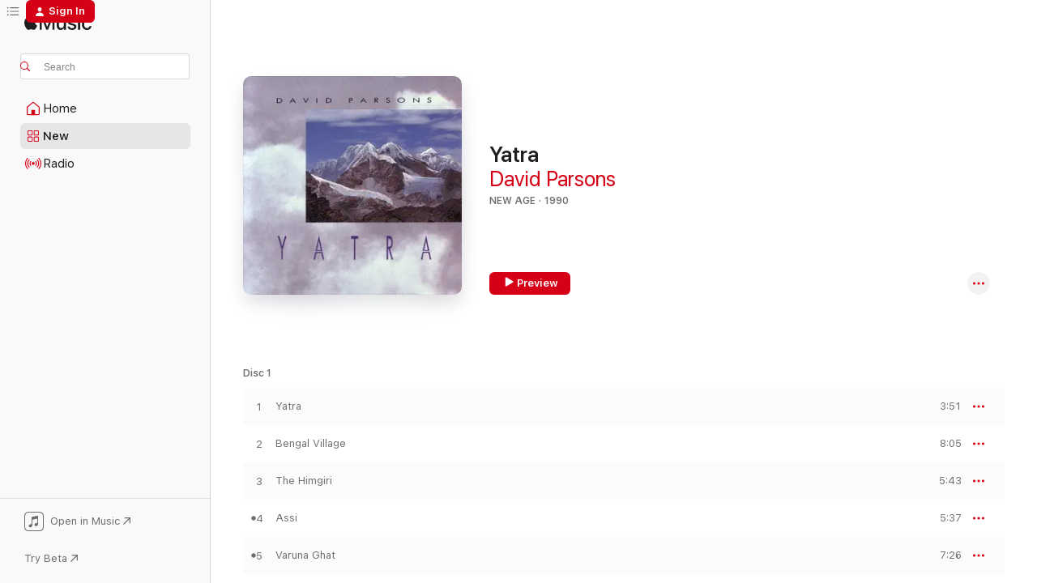

--- FILE ---
content_type: text/html
request_url: https://music.apple.com/us/album/yatra/198523515?uo=4
body_size: 22773
content:
<!DOCTYPE html>
<html dir="ltr" lang="en-US">
    <head>
        <!-- prettier-ignore -->
        <meta charset="utf-8">
        <!-- prettier-ignore -->
        <meta http-equiv="X-UA-Compatible" content="IE=edge">
        <!-- prettier-ignore -->
        <meta
            name="viewport"
            content="width=device-width,initial-scale=1,interactive-widget=resizes-content"
        >
        <!-- prettier-ignore -->
        <meta name="applicable-device" content="pc,mobile">
        <!-- prettier-ignore -->
        <meta name="referrer" content="strict-origin">
        <!-- prettier-ignore -->
        <link
            rel="apple-touch-icon"
            sizes="180x180"
            href="/assets/favicon/favicon-180.png"
        >
        <!-- prettier-ignore -->
        <link
            rel="icon"
            type="image/png"
            sizes="32x32"
            href="/assets/favicon/favicon-32.png"
        >
        <!-- prettier-ignore -->
        <link
            rel="icon"
            type="image/png"
            sizes="16x16"
            href="/assets/favicon/favicon-16.png"
        >
        <!-- prettier-ignore -->
        <link
            rel="mask-icon"
            href="/assets/favicon/favicon.svg"
            color="#fa233b"
        >
        <!-- prettier-ignore -->
        <link rel="manifest" href="/manifest.json">

        <title>‎Yatra - Album by David Parsons - Apple Music</title><!-- HEAD_svelte-1cypuwr_START --><link rel="preconnect" href="//www.apple.com/wss/fonts" crossorigin="anonymous"><link rel="stylesheet" href="//www.apple.com/wss/fonts?families=SF+Pro,v4%7CSF+Pro+Icons,v1&amp;display=swap" type="text/css" referrerpolicy="strict-origin-when-cross-origin"><!-- HEAD_svelte-1cypuwr_END --><!-- HEAD_svelte-1dn0qnz_START -->    <meta name="description" content="Listen to Yatra by David Parsons on Apple Music. 1990. 10 Songs. Duration: 2 hours 3 minutes."> <meta name="keywords" content="listen, Yatra, David Parsons, music, singles, songs, New Age, streaming music, apple music"> <link rel="canonical" href="https://music.apple.com/us/album/yatra/198523515">   <link rel="alternate" type="application/json+oembed" href="https://music.apple.com/api/oembed?url=https%3A%2F%2Fmusic.apple.com%2Fus%2Falbum%2Fyatra%2F198523515" title="Yatra by David Parsons on Apple Music">  <meta name="al:ios:app_store_id" content="1108187390"> <meta name="al:ios:app_name" content="Apple Music"> <meta name="apple:content_id" content="198523515"> <meta name="apple:title" content="Yatra"> <meta name="apple:description" content="Listen to Yatra by David Parsons on Apple Music. 1990. 10 Songs. Duration: 2 hours 3 minutes.">   <meta property="og:title" content="Yatra by David Parsons on Apple Music"> <meta property="og:description" content="Album · 1990 · 10 Songs"> <meta property="og:site_name" content="Apple Music - Web Player"> <meta property="og:url" content="https://music.apple.com/us/album/yatra/198523515"> <meta property="og:image" content="https://is1-ssl.mzstatic.com/image/thumb/Music/1c/f8/d4/mzi.cixzmnss.jpg/1200x630bf-60.jpg"> <meta property="og:image:secure_url" content="https://is1-ssl.mzstatic.com/image/thumb/Music/1c/f8/d4/mzi.cixzmnss.jpg/1200x630bf-60.jpg"> <meta property="og:image:alt" content="Yatra by David Parsons on Apple Music"> <meta property="og:image:width" content="1200"> <meta property="og:image:height" content="630"> <meta property="og:image:type" content="image/jpg"> <meta property="og:type" content="music.album"> <meta property="og:locale" content="en_US">  <meta property="music:song_count" content="10"> <meta property="music:song" content="https://music.apple.com/us/song/yatra/198523521"> <meta property="music:song:preview_url:secure_url" content="https://music.apple.com/us/song/yatra/198523521"> <meta property="music:song:disc" content="1"> <meta property="music:song:duration" content="PT3M51S"> <meta property="music:song:track" content="1">  <meta property="music:song" content="https://music.apple.com/us/song/bengal-village/198523573"> <meta property="music:song:preview_url:secure_url" content="https://music.apple.com/us/song/bengal-village/198523573"> <meta property="music:song:disc" content="1"> <meta property="music:song:duration" content="PT8M5S"> <meta property="music:song:track" content="2">  <meta property="music:song" content="https://music.apple.com/us/song/the-himgiri/198523794"> <meta property="music:song:preview_url:secure_url" content="https://music.apple.com/us/song/the-himgiri/198523794"> <meta property="music:song:disc" content="1"> <meta property="music:song:duration" content="PT5M43S"> <meta property="music:song:track" content="3">  <meta property="music:song" content="https://music.apple.com/us/song/assi/198523954"> <meta property="music:song:preview_url:secure_url" content="https://music.apple.com/us/song/assi/198523954"> <meta property="music:song:disc" content="1"> <meta property="music:song:duration" content="PT5M37S"> <meta property="music:song:track" content="4">  <meta property="music:song" content="https://music.apple.com/us/song/varuna-ghat/198524129"> <meta property="music:song:preview_url:secure_url" content="https://music.apple.com/us/song/varuna-ghat/198524129"> <meta property="music:song:disc" content="1"> <meta property="music:song:duration" content="PT7M26S"> <meta property="music:song:track" content="5">  <meta property="music:song" content="https://music.apple.com/us/song/abode-of-shiva/198524215"> <meta property="music:song:preview_url:secure_url" content="https://music.apple.com/us/song/abode-of-shiva/198524215"> <meta property="music:song:disc" content="1"> <meta property="music:song:duration" content="PT29M39S"> <meta property="music:song:track" content="6">  <meta property="music:song" content="https://music.apple.com/us/song/ram-bhakta/198524544"> <meta property="music:song:preview_url:secure_url" content="https://music.apple.com/us/song/ram-bhakta/198524544"> <meta property="music:song:disc" content="2"> <meta property="music:song:duration" content="PT5M5S"> <meta property="music:song:track" content="1">  <meta property="music:song" content="https://music.apple.com/us/song/earth-mother/198524616"> <meta property="music:song:preview_url:secure_url" content="https://music.apple.com/us/song/earth-mother/198524616"> <meta property="music:song:disc" content="2"> <meta property="music:song:duration" content="PT8M16S"> <meta property="music:song:track" content="2">  <meta property="music:song" content="https://music.apple.com/us/song/maha-puja/198524714"> <meta property="music:song:preview_url:secure_url" content="https://music.apple.com/us/song/maha-puja/198524714"> <meta property="music:song:disc" content="2"> <meta property="music:song:duration" content="PT21M53S"> <meta property="music:song:track" content="3">  <meta property="music:song" content="https://music.apple.com/us/song/manasorovar/198524970"> <meta property="music:song:preview_url:secure_url" content="https://music.apple.com/us/song/manasorovar/198524970"> <meta property="music:song:disc" content="2"> <meta property="music:song:duration" content="PT28M6S"> <meta property="music:song:track" content="4">   <meta property="music:musician" content="https://music.apple.com/us/artist/david-parsons/196377432"> <meta property="music:release_date" content="1990-01-01T00:00:00.000Z">   <meta name="twitter:title" content="Yatra by David Parsons on Apple Music"> <meta name="twitter:description" content="Album · 1990 · 10 Songs"> <meta name="twitter:site" content="@AppleMusic"> <meta name="twitter:image" content="https://is1-ssl.mzstatic.com/image/thumb/Music/1c/f8/d4/mzi.cixzmnss.jpg/600x600bf-60.jpg"> <meta name="twitter:image:alt" content="Yatra by David Parsons on Apple Music"> <meta name="twitter:card" content="summary">     <!-- HTML_TAG_START -->
                <script id=schema:music-album type="application/ld+json">
                    {"@context":"http://schema.org","@type":"MusicAlbum","name":"Yatra","description":"Listen to Yatra by David Parsons on Apple Music. 1990. 10 Songs. Duration: 2 hours 3 minutes.","citation":[{"@type":"MusicAlbum","image":"https://is1-ssl.mzstatic.com/image/thumb/Music/81/df/0e/mzi.tucftkxi.tif/1200x630bb.jpg","url":"https://music.apple.com/us/album/black-marble-and-sweet-fire/121479673","name":"Black Marble and Sweet Fire"},{"@type":"MusicAlbum","image":"https://is1-ssl.mzstatic.com/image/thumb/Music/v4/ae/67/2f/ae672fec-d69d-5092-209f-d40f48d5aefe/884501303293.jpg/1200x630bb.jpg","url":"https://music.apple.com/us/album/dream-tracker/619631078","name":"Dream Tracker"},{"@type":"MusicAlbum","image":"https://is1-ssl.mzstatic.com/image/thumb/Music/da/6b/ec/mzi.dhbylygq.tif/1200x630bb.jpg","url":"https://music.apple.com/us/album/singing-stones/109157831","name":"Singing Stones"},{"@type":"MusicAlbum","image":"https://is1-ssl.mzstatic.com/image/thumb/Music124/v4/98/e3/bf/98e3bf39-2b6f-fd27-a075-f728e4a60a99/617026007328.jpg/1200x630bb.jpg","url":"https://music.apple.com/us/album/cavern-of-sirens/616343797","name":"Cavern of Sirens"},{"@type":"MusicAlbum","image":"https://is1-ssl.mzstatic.com/image/thumb/Music/bb/9d/78/mzi.qxsetfsc.tif/1200x630bb.jpg","url":"https://music.apple.com/us/album/rain/109012235","name":"Rain"},{"@type":"MusicAlbum","image":"https://is1-ssl.mzstatic.com/image/thumb/Music/y2005/m03/d19/h12/s05.kqrdxnas.jpg/1200x630bb.jpg","url":"https://music.apple.com/us/album/windhorse-riders/51221393","name":"Windhorse Riders"},{"@type":"MusicAlbum","image":"https://is1-ssl.mzstatic.com/image/thumb/Music/08/d9/37/mzi.sdsujpqj.tif/1200x630bb.jpg","url":"https://music.apple.com/us/album/earth-island/207639346","name":"Earth Island"},{"@type":"MusicAlbum","image":"https://is1-ssl.mzstatic.com/image/thumb/Music124/v4/56/35/db/5635db2d-209f-9baa-c89f-6c9a2932ffea/714266240123.png/1200x630bb.jpg","url":"https://music.apple.com/us/album/shelter/1533401158","name":"Shelter"},{"@type":"MusicAlbum","image":"https://is1-ssl.mzstatic.com/image/thumb/Music/93/22/92/mzi.byaijqnd.tif/1200x630bb.jpg","url":"https://music.apple.com/us/album/light-of-this-world/262975658","name":"Light of This World"},{"@type":"MusicAlbum","image":"https://is1-ssl.mzstatic.com/image/thumb/Music/y2005/m07/d08/h14/s05.iyfevxms.tif/1200x630bb.jpg","url":"https://music.apple.com/us/album/tabla-trail/74523904","name":"Tabla Trail"}],"tracks":[{"@type":"MusicRecording","name":"Yatra","duration":"PT3M51S","url":"https://music.apple.com/us/song/yatra/198523521","offers":{"@type":"Offer","category":"free","price":0},"audio":{"@type":"AudioObject","potentialAction":{"@type":"ListenAction","expectsAcceptanceOf":{"@type":"Offer","category":"free"},"target":{"@type":"EntryPoint","actionPlatform":"https://music.apple.com/us/song/yatra/198523521"}},"name":"Yatra","contentUrl":"https://audio-ssl.itunes.apple.com/itunes-assets/AudioPreview115/v4/29/bb/a3/29bba396-5266-819b-65b7-9b7b2a16494e/mzaf_10954288669761286708.plus.aac.ep.m4a","duration":"PT3M51S","uploadDate":"1990-01-01","thumbnailUrl":"https://is1-ssl.mzstatic.com/image/thumb/Music/1c/f8/d4/mzi.cixzmnss.jpg/1200x630bb.jpg"}},{"@type":"MusicRecording","name":"Bengal Village","duration":"PT8M5S","url":"https://music.apple.com/us/song/bengal-village/198523573","offers":{"@type":"Offer","category":"free","price":0},"audio":{"@type":"AudioObject","potentialAction":{"@type":"ListenAction","expectsAcceptanceOf":{"@type":"Offer","category":"free"},"target":{"@type":"EntryPoint","actionPlatform":"https://music.apple.com/us/song/bengal-village/198523573"}},"name":"Bengal Village","contentUrl":"https://audio-ssl.itunes.apple.com/itunes-assets/AudioPreview115/v4/35/67/af/3567aff6-30fd-eb6d-0bfe-5aea31fb1616/mzaf_16164014936136519354.plus.aac.ep.m4a","duration":"PT8M5S","uploadDate":"1990-01-01","thumbnailUrl":"https://is1-ssl.mzstatic.com/image/thumb/Music/1c/f8/d4/mzi.cixzmnss.jpg/1200x630bb.jpg"}},{"@type":"MusicRecording","name":"The Himgiri","duration":"PT5M43S","url":"https://music.apple.com/us/song/the-himgiri/198523794","offers":{"@type":"Offer","category":"free","price":0},"audio":{"@type":"AudioObject","potentialAction":{"@type":"ListenAction","expectsAcceptanceOf":{"@type":"Offer","category":"free"},"target":{"@type":"EntryPoint","actionPlatform":"https://music.apple.com/us/song/the-himgiri/198523794"}},"name":"The Himgiri","contentUrl":"https://audio-ssl.itunes.apple.com/itunes-assets/AudioPreview125/v4/4d/90/5e/4d905e08-e482-bc2d-8536-e2217d07d7b9/mzaf_18322095234357809416.plus.aac.ep.m4a","duration":"PT5M43S","uploadDate":"1990-01-01","thumbnailUrl":"https://is1-ssl.mzstatic.com/image/thumb/Music/1c/f8/d4/mzi.cixzmnss.jpg/1200x630bb.jpg"}},{"@type":"MusicRecording","name":"Assi","duration":"PT5M37S","url":"https://music.apple.com/us/song/assi/198523954","offers":{"@type":"Offer","category":"free","price":0},"audio":{"@type":"AudioObject","potentialAction":{"@type":"ListenAction","expectsAcceptanceOf":{"@type":"Offer","category":"free"},"target":{"@type":"EntryPoint","actionPlatform":"https://music.apple.com/us/song/assi/198523954"}},"name":"Assi","contentUrl":"https://audio-ssl.itunes.apple.com/itunes-assets/AudioPreview115/v4/4d/7c/1d/4d7c1d4c-d337-4475-1724-aae7d7e43942/mzaf_6070993689290812625.plus.aac.ep.m4a","duration":"PT5M37S","uploadDate":"1990-01-01","thumbnailUrl":"https://is1-ssl.mzstatic.com/image/thumb/Music/1c/f8/d4/mzi.cixzmnss.jpg/1200x630bb.jpg"}},{"@type":"MusicRecording","name":"Varuna Ghat","duration":"PT7M26S","url":"https://music.apple.com/us/song/varuna-ghat/198524129","offers":{"@type":"Offer","category":"free","price":0},"audio":{"@type":"AudioObject","potentialAction":{"@type":"ListenAction","expectsAcceptanceOf":{"@type":"Offer","category":"free"},"target":{"@type":"EntryPoint","actionPlatform":"https://music.apple.com/us/song/varuna-ghat/198524129"}},"name":"Varuna Ghat","contentUrl":"https://audio-ssl.itunes.apple.com/itunes-assets/AudioPreview125/v4/91/6f/3f/916f3f2f-5f5f-7e47-3b25-d2bceb7447f1/mzaf_15319029607407465668.plus.aac.ep.m4a","duration":"PT7M26S","uploadDate":"1990-01-01","thumbnailUrl":"https://is1-ssl.mzstatic.com/image/thumb/Music/1c/f8/d4/mzi.cixzmnss.jpg/1200x630bb.jpg"}},{"@type":"MusicRecording","name":"Abode of Shiva","duration":"PT29M39S","url":"https://music.apple.com/us/song/abode-of-shiva/198524215","offers":{"@type":"Offer","category":"free","price":0},"audio":{"@type":"AudioObject","potentialAction":{"@type":"ListenAction","expectsAcceptanceOf":{"@type":"Offer","category":"free"},"target":{"@type":"EntryPoint","actionPlatform":"https://music.apple.com/us/song/abode-of-shiva/198524215"}},"name":"Abode of Shiva","contentUrl":"https://audio-ssl.itunes.apple.com/itunes-assets/AudioPreview115/v4/52/58/0b/52580bb4-a6f1-de5d-1c43-0a8ef49e086b/mzaf_10150210478794905842.plus.aac.ep.m4a","duration":"PT29M39S","uploadDate":"1990-01-01","thumbnailUrl":"https://is1-ssl.mzstatic.com/image/thumb/Music/1c/f8/d4/mzi.cixzmnss.jpg/1200x630bb.jpg"}},{"@type":"MusicRecording","name":"Ram Bhakta","duration":"PT5M5S","url":"https://music.apple.com/us/song/ram-bhakta/198524544","offers":{"@type":"Offer","category":"free","price":0},"audio":{"@type":"AudioObject","potentialAction":{"@type":"ListenAction","expectsAcceptanceOf":{"@type":"Offer","category":"free"},"target":{"@type":"EntryPoint","actionPlatform":"https://music.apple.com/us/song/ram-bhakta/198524544"}},"name":"Ram Bhakta","contentUrl":"https://audio-ssl.itunes.apple.com/itunes-assets/AudioPreview115/v4/ed/e2/64/ede264af-fe1f-976a-3a44-e47ccd8afbf7/mzaf_13627739357479561329.plus.aac.ep.m4a","duration":"PT5M5S","uploadDate":"1990-01-01","thumbnailUrl":"https://is1-ssl.mzstatic.com/image/thumb/Music/1c/f8/d4/mzi.cixzmnss.jpg/1200x630bb.jpg"}},{"@type":"MusicRecording","name":"Earth Mother","duration":"PT8M16S","url":"https://music.apple.com/us/song/earth-mother/198524616","offers":{"@type":"Offer","category":"free","price":0},"audio":{"@type":"AudioObject","potentialAction":{"@type":"ListenAction","expectsAcceptanceOf":{"@type":"Offer","category":"free"},"target":{"@type":"EntryPoint","actionPlatform":"https://music.apple.com/us/song/earth-mother/198524616"}},"name":"Earth Mother","contentUrl":"https://audio-ssl.itunes.apple.com/itunes-assets/AudioPreview125/v4/2d/e6/9d/2de69dd5-bd4d-a9eb-7bb7-71e082c9d42b/mzaf_18263158438659867842.plus.aac.ep.m4a","duration":"PT8M16S","uploadDate":"1990-01-01","thumbnailUrl":"https://is1-ssl.mzstatic.com/image/thumb/Music/1c/f8/d4/mzi.cixzmnss.jpg/1200x630bb.jpg"}},{"@type":"MusicRecording","name":"Maha Puja","duration":"PT21M53S","url":"https://music.apple.com/us/song/maha-puja/198524714","offers":{"@type":"Offer","category":"free","price":0},"audio":{"@type":"AudioObject","potentialAction":{"@type":"ListenAction","expectsAcceptanceOf":{"@type":"Offer","category":"free"},"target":{"@type":"EntryPoint","actionPlatform":"https://music.apple.com/us/song/maha-puja/198524714"}},"name":"Maha Puja","contentUrl":"https://audio-ssl.itunes.apple.com/itunes-assets/Music4/v4/99/62/70/99627051-c7f7-1b17-7ecc-dd05c0bfea7e/mzaf_7356040441358820214.plus.aac.ep.m4a","duration":"PT21M53S","uploadDate":"1990-01-01","thumbnailUrl":"https://is1-ssl.mzstatic.com/image/thumb/Music/1c/f8/d4/mzi.cixzmnss.jpg/1200x630bb.jpg"}},{"@type":"MusicRecording","name":"Manasorovar","duration":"PT28M6S","url":"https://music.apple.com/us/song/manasorovar/198524970","offers":{"@type":"Offer","category":"free","price":0},"audio":{"@type":"AudioObject","potentialAction":{"@type":"ListenAction","expectsAcceptanceOf":{"@type":"Offer","category":"free"},"target":{"@type":"EntryPoint","actionPlatform":"https://music.apple.com/us/song/manasorovar/198524970"}},"name":"Manasorovar","contentUrl":"https://audio-ssl.itunes.apple.com/itunes-assets/AudioPreview115/v4/a0/54/0b/a0540bbf-f9cf-6c0b-da1e-3b89974d6656/mzaf_459418003608537474.plus.aac.ep.m4a","duration":"PT28M6S","uploadDate":"1990-01-01","thumbnailUrl":"https://is1-ssl.mzstatic.com/image/thumb/Music/1c/f8/d4/mzi.cixzmnss.jpg/1200x630bb.jpg"}}],"workExample":[{"@type":"MusicAlbum","image":"https://is1-ssl.mzstatic.com/image/thumb/Music125/v4/f9/d0/e4/f9d0e469-bcb5-2de1-6667-ac369d142837/mzi.omfesvqq.jpg/1200x630bb.jpg","url":"https://music.apple.com/us/album/asia-music/326836013","name":"Asia Music"},{"@type":"MusicAlbum","image":"https://is1-ssl.mzstatic.com/image/thumb/Music124/v4/9d/81/28/9d8128b4-97cf-d404-3334-3b6c9bf973f6/mzi.khuiwgeb.jpg/1200x630bb.jpg","url":"https://music.apple.com/us/album/maitreya-the-future-buddha/201351344","name":"Maitreya: The Future Buddha"},{"@type":"MusicAlbum","image":"https://is1-ssl.mzstatic.com/image/thumb/Music211/v4/6b/52/0e/6b520eea-4a84-47e1-1115-09e25ab7a066/13711317121.jpg/1200x630bb.jpg","url":"https://music.apple.com/us/album/ngaio-gamelan/201162148","name":"Ngaio Gamelan"},{"@type":"MusicAlbum","image":"https://is1-ssl.mzstatic.com/image/thumb/Music221/v4/72/fc/ea/72fcea03-d924-ff22-e6d1-b9d52e5da602/13711705928.jpg/1200x630bb.jpg","url":"https://music.apple.com/us/album/himalaya/198524128","name":"Himalaya"},{"@type":"MusicAlbum","image":"https://is1-ssl.mzstatic.com/image/thumb/Music/03/dd/12/mzi.kivllwpw.jpg/1200x630bb.jpg","url":"https://music.apple.com/us/album/dorje-ling/201155256","name":"Dorje Ling"},{"@type":"MusicAlbum","image":"https://is1-ssl.mzstatic.com/image/thumb/Music124/v4/e7/6e/4b/e76e4ba5-b05e-acb4-eb86-afd3ba6586f1/13711330120.jpg/1200x630bb.jpg","url":"https://music.apple.com/us/album/akash/410653335","name":"Akash"},{"@type":"MusicAlbum","image":"https://is1-ssl.mzstatic.com/image/thumb/Music/e6/bc/2b/mzi.hyyxlsaz.jpg/1200x630bb.jpg","url":"https://music.apple.com/us/album/earthlight/326016243","name":"Earthlight"},{"@type":"MusicAlbum","image":"https://is1-ssl.mzstatic.com/image/thumb/Music/d0/64/66/mzi.nrhywavm.jpg/1200x630bb.jpg","url":"https://music.apple.com/us/album/parsons-in-the-footsteps-of-padmasambhava/361201888","name":"Parsons: In the Footsteps of Padmasambhava"},{"@type":"MusicAlbum","image":"https://is1-ssl.mzstatic.com/image/thumb/Music/6b/be/0a/mzi.okrdvkcw.jpg/1200x630bb.jpg","url":"https://music.apple.com/us/album/tibetan-plateau-sounds-of-the-mothership/198523519","name":"Tibetan Plateau / Sounds Of The Mothership"},{"@type":"MusicAlbum","image":"https://is1-ssl.mzstatic.com/image/thumb/Music/1f/f3/f2/mzi.loqtnlvg.jpg/1200x630bb.jpg","url":"https://music.apple.com/us/album/parsons-rainforest-dreaming/361202512","name":"Parsons: Rainforest Dreaming"},{"@type":"MusicAlbum","image":"https://is1-ssl.mzstatic.com/image/thumb/Music/d6/0f/72/mzi.hszbqxvl.jpg/1200x630bb.jpg","url":"https://music.apple.com/us/album/mark-parsons-sand/361201319","name":"Mark - Parsons: Sand"},{"@type":"MusicAlbum","image":"https://is1-ssl.mzstatic.com/image/thumb/Music125/v4/25/b4/1f/25b41f57-8834-8180-3df8-2e1beaeb4210/13711430820.jpg/1200x630bb.jpg","url":"https://music.apple.com/us/album/atmanaut/1387617809","name":"Atmanaut"},{"@type":"MusicAlbum","image":"https://is1-ssl.mzstatic.com/image/thumb/Music/e9/76/60/mzi.ypbvyqyg.jpg/1200x630bb.jpg","url":"https://music.apple.com/us/album/inner-places/201164432","name":"Inner Places"},{"@type":"MusicAlbum","image":"https://is1-ssl.mzstatic.com/image/thumb/Music/b6/ab/20/mzi.myiqjgvm.jpg/1200x630bb.jpg","url":"https://music.apple.com/us/album/surya/276829761","name":"Surya"},{"@type":"MusicAlbum","image":"https://is1-ssl.mzstatic.com/image/thumb/Music/6f/aa/d5/mzi.utficruc.jpg/1200x630bb.jpg","url":"https://music.apple.com/us/album/in-retrospect-1980-2003/293191094","name":"In Retrospect: 1980-2003"},{"@type":"MusicRecording","name":"Yatra","duration":"PT3M51S","url":"https://music.apple.com/us/song/yatra/198523521","offers":{"@type":"Offer","category":"free","price":0},"audio":{"@type":"AudioObject","potentialAction":{"@type":"ListenAction","expectsAcceptanceOf":{"@type":"Offer","category":"free"},"target":{"@type":"EntryPoint","actionPlatform":"https://music.apple.com/us/song/yatra/198523521"}},"name":"Yatra","contentUrl":"https://audio-ssl.itunes.apple.com/itunes-assets/AudioPreview115/v4/29/bb/a3/29bba396-5266-819b-65b7-9b7b2a16494e/mzaf_10954288669761286708.plus.aac.ep.m4a","duration":"PT3M51S","uploadDate":"1990-01-01","thumbnailUrl":"https://is1-ssl.mzstatic.com/image/thumb/Music/1c/f8/d4/mzi.cixzmnss.jpg/1200x630bb.jpg"}},{"@type":"MusicRecording","name":"Bengal Village","duration":"PT8M5S","url":"https://music.apple.com/us/song/bengal-village/198523573","offers":{"@type":"Offer","category":"free","price":0},"audio":{"@type":"AudioObject","potentialAction":{"@type":"ListenAction","expectsAcceptanceOf":{"@type":"Offer","category":"free"},"target":{"@type":"EntryPoint","actionPlatform":"https://music.apple.com/us/song/bengal-village/198523573"}},"name":"Bengal Village","contentUrl":"https://audio-ssl.itunes.apple.com/itunes-assets/AudioPreview115/v4/35/67/af/3567aff6-30fd-eb6d-0bfe-5aea31fb1616/mzaf_16164014936136519354.plus.aac.ep.m4a","duration":"PT8M5S","uploadDate":"1990-01-01","thumbnailUrl":"https://is1-ssl.mzstatic.com/image/thumb/Music/1c/f8/d4/mzi.cixzmnss.jpg/1200x630bb.jpg"}},{"@type":"MusicRecording","name":"The Himgiri","duration":"PT5M43S","url":"https://music.apple.com/us/song/the-himgiri/198523794","offers":{"@type":"Offer","category":"free","price":0},"audio":{"@type":"AudioObject","potentialAction":{"@type":"ListenAction","expectsAcceptanceOf":{"@type":"Offer","category":"free"},"target":{"@type":"EntryPoint","actionPlatform":"https://music.apple.com/us/song/the-himgiri/198523794"}},"name":"The Himgiri","contentUrl":"https://audio-ssl.itunes.apple.com/itunes-assets/AudioPreview125/v4/4d/90/5e/4d905e08-e482-bc2d-8536-e2217d07d7b9/mzaf_18322095234357809416.plus.aac.ep.m4a","duration":"PT5M43S","uploadDate":"1990-01-01","thumbnailUrl":"https://is1-ssl.mzstatic.com/image/thumb/Music/1c/f8/d4/mzi.cixzmnss.jpg/1200x630bb.jpg"}},{"@type":"MusicRecording","name":"Assi","duration":"PT5M37S","url":"https://music.apple.com/us/song/assi/198523954","offers":{"@type":"Offer","category":"free","price":0},"audio":{"@type":"AudioObject","potentialAction":{"@type":"ListenAction","expectsAcceptanceOf":{"@type":"Offer","category":"free"},"target":{"@type":"EntryPoint","actionPlatform":"https://music.apple.com/us/song/assi/198523954"}},"name":"Assi","contentUrl":"https://audio-ssl.itunes.apple.com/itunes-assets/AudioPreview115/v4/4d/7c/1d/4d7c1d4c-d337-4475-1724-aae7d7e43942/mzaf_6070993689290812625.plus.aac.ep.m4a","duration":"PT5M37S","uploadDate":"1990-01-01","thumbnailUrl":"https://is1-ssl.mzstatic.com/image/thumb/Music/1c/f8/d4/mzi.cixzmnss.jpg/1200x630bb.jpg"}},{"@type":"MusicRecording","name":"Varuna Ghat","duration":"PT7M26S","url":"https://music.apple.com/us/song/varuna-ghat/198524129","offers":{"@type":"Offer","category":"free","price":0},"audio":{"@type":"AudioObject","potentialAction":{"@type":"ListenAction","expectsAcceptanceOf":{"@type":"Offer","category":"free"},"target":{"@type":"EntryPoint","actionPlatform":"https://music.apple.com/us/song/varuna-ghat/198524129"}},"name":"Varuna Ghat","contentUrl":"https://audio-ssl.itunes.apple.com/itunes-assets/AudioPreview125/v4/91/6f/3f/916f3f2f-5f5f-7e47-3b25-d2bceb7447f1/mzaf_15319029607407465668.plus.aac.ep.m4a","duration":"PT7M26S","uploadDate":"1990-01-01","thumbnailUrl":"https://is1-ssl.mzstatic.com/image/thumb/Music/1c/f8/d4/mzi.cixzmnss.jpg/1200x630bb.jpg"}},{"@type":"MusicRecording","name":"Abode of Shiva","duration":"PT29M39S","url":"https://music.apple.com/us/song/abode-of-shiva/198524215","offers":{"@type":"Offer","category":"free","price":0},"audio":{"@type":"AudioObject","potentialAction":{"@type":"ListenAction","expectsAcceptanceOf":{"@type":"Offer","category":"free"},"target":{"@type":"EntryPoint","actionPlatform":"https://music.apple.com/us/song/abode-of-shiva/198524215"}},"name":"Abode of Shiva","contentUrl":"https://audio-ssl.itunes.apple.com/itunes-assets/AudioPreview115/v4/52/58/0b/52580bb4-a6f1-de5d-1c43-0a8ef49e086b/mzaf_10150210478794905842.plus.aac.ep.m4a","duration":"PT29M39S","uploadDate":"1990-01-01","thumbnailUrl":"https://is1-ssl.mzstatic.com/image/thumb/Music/1c/f8/d4/mzi.cixzmnss.jpg/1200x630bb.jpg"}},{"@type":"MusicRecording","name":"Ram Bhakta","duration":"PT5M5S","url":"https://music.apple.com/us/song/ram-bhakta/198524544","offers":{"@type":"Offer","category":"free","price":0},"audio":{"@type":"AudioObject","potentialAction":{"@type":"ListenAction","expectsAcceptanceOf":{"@type":"Offer","category":"free"},"target":{"@type":"EntryPoint","actionPlatform":"https://music.apple.com/us/song/ram-bhakta/198524544"}},"name":"Ram Bhakta","contentUrl":"https://audio-ssl.itunes.apple.com/itunes-assets/AudioPreview115/v4/ed/e2/64/ede264af-fe1f-976a-3a44-e47ccd8afbf7/mzaf_13627739357479561329.plus.aac.ep.m4a","duration":"PT5M5S","uploadDate":"1990-01-01","thumbnailUrl":"https://is1-ssl.mzstatic.com/image/thumb/Music/1c/f8/d4/mzi.cixzmnss.jpg/1200x630bb.jpg"}},{"@type":"MusicRecording","name":"Earth Mother","duration":"PT8M16S","url":"https://music.apple.com/us/song/earth-mother/198524616","offers":{"@type":"Offer","category":"free","price":0},"audio":{"@type":"AudioObject","potentialAction":{"@type":"ListenAction","expectsAcceptanceOf":{"@type":"Offer","category":"free"},"target":{"@type":"EntryPoint","actionPlatform":"https://music.apple.com/us/song/earth-mother/198524616"}},"name":"Earth Mother","contentUrl":"https://audio-ssl.itunes.apple.com/itunes-assets/AudioPreview125/v4/2d/e6/9d/2de69dd5-bd4d-a9eb-7bb7-71e082c9d42b/mzaf_18263158438659867842.plus.aac.ep.m4a","duration":"PT8M16S","uploadDate":"1990-01-01","thumbnailUrl":"https://is1-ssl.mzstatic.com/image/thumb/Music/1c/f8/d4/mzi.cixzmnss.jpg/1200x630bb.jpg"}},{"@type":"MusicRecording","name":"Maha Puja","duration":"PT21M53S","url":"https://music.apple.com/us/song/maha-puja/198524714","offers":{"@type":"Offer","category":"free","price":0},"audio":{"@type":"AudioObject","potentialAction":{"@type":"ListenAction","expectsAcceptanceOf":{"@type":"Offer","category":"free"},"target":{"@type":"EntryPoint","actionPlatform":"https://music.apple.com/us/song/maha-puja/198524714"}},"name":"Maha Puja","contentUrl":"https://audio-ssl.itunes.apple.com/itunes-assets/Music4/v4/99/62/70/99627051-c7f7-1b17-7ecc-dd05c0bfea7e/mzaf_7356040441358820214.plus.aac.ep.m4a","duration":"PT21M53S","uploadDate":"1990-01-01","thumbnailUrl":"https://is1-ssl.mzstatic.com/image/thumb/Music/1c/f8/d4/mzi.cixzmnss.jpg/1200x630bb.jpg"}},{"@type":"MusicRecording","name":"Manasorovar","duration":"PT28M6S","url":"https://music.apple.com/us/song/manasorovar/198524970","offers":{"@type":"Offer","category":"free","price":0},"audio":{"@type":"AudioObject","potentialAction":{"@type":"ListenAction","expectsAcceptanceOf":{"@type":"Offer","category":"free"},"target":{"@type":"EntryPoint","actionPlatform":"https://music.apple.com/us/song/manasorovar/198524970"}},"name":"Manasorovar","contentUrl":"https://audio-ssl.itunes.apple.com/itunes-assets/AudioPreview115/v4/a0/54/0b/a0540bbf-f9cf-6c0b-da1e-3b89974d6656/mzaf_459418003608537474.plus.aac.ep.m4a","duration":"PT28M6S","uploadDate":"1990-01-01","thumbnailUrl":"https://is1-ssl.mzstatic.com/image/thumb/Music/1c/f8/d4/mzi.cixzmnss.jpg/1200x630bb.jpg"}}],"url":"https://music.apple.com/us/album/yatra/198523515","image":"https://is1-ssl.mzstatic.com/image/thumb/Music/1c/f8/d4/mzi.cixzmnss.jpg/1200x630bb.jpg","potentialAction":{"@type":"ListenAction","expectsAcceptanceOf":{"@type":"Offer","category":"free"},"target":{"@type":"EntryPoint","actionPlatform":"https://music.apple.com/us/album/yatra/198523515"}},"genre":["New Age","Music","Electronic","Ambient"],"datePublished":"1990-01-01","byArtist":[{"@type":"MusicGroup","url":"https://music.apple.com/us/artist/david-parsons/196377432","name":"David Parsons"}]}
                </script>
                <!-- HTML_TAG_END -->    <!-- HEAD_svelte-1dn0qnz_END -->
      <script type="module" crossorigin src="/assets/index~e459b18817.js"></script>
      <link rel="stylesheet" href="/assets/index~221ae8480d.css">
      <script type="module">import.meta.url;import("_").catch(()=>1);async function* g(){};window.__vite_is_modern_browser=true;</script>
      <script type="module">!function(){if(window.__vite_is_modern_browser)return;console.warn("vite: loading legacy chunks, syntax error above and the same error below should be ignored");var e=document.getElementById("vite-legacy-polyfill"),n=document.createElement("script");n.src=e.src,n.onload=function(){System.import(document.getElementById('vite-legacy-entry').getAttribute('data-src'))},document.body.appendChild(n)}();</script>
    </head>
    <body>
        <script src="/assets/focus-visible/focus-visible.min.js"></script>
        
        <script
            async
            src="/includes/js-cdn/musickit/v3/amp/musickit.js"
        ></script>
        <script
            type="module"
            async
            src="/includes/js-cdn/musickit/v3/components/musickit-components/musickit-components.esm.js"
        ></script>
        <script
            nomodule
            async
            src="/includes/js-cdn/musickit/v3/components/musickit-components/musickit-components.js"
        ></script>
        <svg style="display: none" xmlns="http://www.w3.org/2000/svg">
            <symbol id="play-circle-fill" viewBox="0 0 60 60">
                <path
                    class="icon-circle-fill__circle"
                    fill="var(--iconCircleFillBG, transparent)"
                    d="M30 60c16.411 0 30-13.617 30-30C60 13.588 46.382 0 29.971 0 13.588 0 .001 13.588.001 30c0 16.383 13.617 30 30 30Z"
                />
                <path
                    fill="var(--iconFillArrow, var(--keyColor, black))"
                    d="M24.411 41.853c-1.41.853-3.028.177-3.028-1.294V19.47c0-1.44 1.735-2.058 3.028-1.294l17.265 10.235a1.89 1.89 0 0 1 0 3.265L24.411 41.853Z"
                />
            </symbol>
        </svg>
        <div class="body-container">
              <div class="app-container svelte-t3vj1e" data-testid="app-container">   <div class="header svelte-rjjbqs" data-testid="header"><nav data-testid="navigation" class="navigation svelte-13li0vp"><div class="navigation__header svelte-13li0vp"><div data-testid="logo" class="logo svelte-1o7dz8w"> <a aria-label="Apple Music" role="img" href="https://music.apple.com/us/home" class="svelte-1o7dz8w"><svg height="20" viewBox="0 0 83 20" width="83" xmlns="http://www.w3.org/2000/svg" class="logo" aria-hidden="true"><path d="M34.752 19.746V6.243h-.088l-5.433 13.503h-2.074L21.711 6.243h-.087v13.503h-2.548V1.399h3.235l5.833 14.621h.1l5.82-14.62h3.248v18.347h-2.56zm16.649 0h-2.586v-2.263h-.062c-.725 1.602-2.061 2.504-4.072 2.504-2.86 0-4.61-1.894-4.61-4.958V6.37h2.698v8.125c0 2.034.95 3.127 2.81 3.127 1.95 0 3.124-1.373 3.124-3.458V6.37H51.4v13.376zm7.394-13.618c3.06 0 5.046 1.73 5.134 4.196h-2.536c-.15-1.296-1.087-2.11-2.598-2.11-1.462 0-2.436.724-2.436 1.793 0 .839.6 1.41 2.023 1.741l2.136.496c2.686.636 3.71 1.704 3.71 3.636 0 2.442-2.236 4.12-5.333 4.12-3.285 0-5.26-1.64-5.509-4.183h2.673c.25 1.398 1.187 2.085 2.836 2.085 1.623 0 2.623-.687 2.623-1.78 0-.865-.487-1.373-1.924-1.704l-2.136-.508c-2.498-.585-3.735-1.806-3.735-3.75 0-2.391 2.049-4.032 5.072-4.032zM66.1 2.836c0-.878.7-1.577 1.561-1.577.862 0 1.55.7 1.55 1.577 0 .864-.688 1.576-1.55 1.576a1.573 1.573 0 0 1-1.56-1.576zm.212 3.534h2.698v13.376h-2.698zm14.089 4.603c-.275-1.424-1.324-2.556-3.085-2.556-2.086 0-3.46 1.767-3.46 4.64 0 2.938 1.386 4.642 3.485 4.642 1.66 0 2.748-.928 3.06-2.48H83C82.713 18.067 80.477 20 77.317 20c-3.76 0-6.208-2.62-6.208-6.942 0-4.247 2.448-6.93 6.183-6.93 3.385 0 5.446 2.213 5.683 4.845h-2.573zM10.824 3.189c-.698.834-1.805 1.496-2.913 1.398-.145-1.128.41-2.33 1.036-3.065C9.644.662 10.848.05 11.835 0c.121 1.178-.336 2.33-1.01 3.19zm.999 1.619c.624.049 2.425.244 3.578 1.98-.096.074-2.137 1.272-2.113 3.79.024 3.01 2.593 4.012 2.617 4.037-.024.074-.407 1.419-1.344 2.812-.817 1.224-1.657 2.422-3.002 2.447-1.297.024-1.73-.783-3.218-.783-1.489 0-1.97.758-3.194.807-1.297.048-2.28-1.297-3.097-2.52C.368 14.908-.904 10.408.825 7.375c.84-1.516 2.377-2.47 4.034-2.495 1.273-.023 2.45.857 3.218.857.769 0 2.137-1.027 3.746-.93z"></path></svg></a>   </div> <div class="search-input-wrapper svelte-nrtdem" data-testid="search-input"><div data-testid="amp-search-input" aria-controls="search-suggestions" aria-expanded="false" aria-haspopup="listbox" aria-owns="search-suggestions" class="search-input-container svelte-rg26q6" tabindex="-1" role=""><div class="flex-container svelte-rg26q6"><form role="search" id="search-input-form" class="svelte-rg26q6"><svg height="16" width="16" viewBox="0 0 16 16" class="search-svg" aria-hidden="true"><path d="M11.87 10.835c.018.015.035.03.051.047l3.864 3.863a.735.735 0 1 1-1.04 1.04l-3.863-3.864a.744.744 0 0 1-.047-.051 6.667 6.667 0 1 1 1.035-1.035zM6.667 12a5.333 5.333 0 1 0 0-10.667 5.333 5.333 0 0 0 0 10.667z"></path></svg> <input aria-autocomplete="list" aria-multiline="false" aria-controls="search-suggestions" placeholder="Search" spellcheck="false" autocomplete="off" autocorrect="off" autocapitalize="off" type="search" class="search-input__text-field svelte-rg26q6" data-testid="search-input__text-field"></form> </div> <div data-testid="search-scope-bar"></div>   </div> </div></div> <div data-testid="navigation-content" class="navigation__content svelte-13li0vp" id="navigation" aria-hidden="false"> <div class="navigation__scrollable-container svelte-13li0vp"><div data-testid="navigation-items-primary" class="navigation-items navigation-items--primary svelte-ng61m8"> <ul class="navigation-items__list svelte-ng61m8">  <li class="navigation-item navigation-item__home svelte-1a5yt87" aria-selected="false" data-testid="navigation-item"> <a href="https://music.apple.com/us/home" class="navigation-item__link svelte-1a5yt87" role="button" data-testid="home" aria-pressed="false"><div class="navigation-item__content svelte-zhx7t9"> <span class="navigation-item__icon svelte-zhx7t9"> <svg width="24" height="24" viewBox="0 0 24 24" xmlns="http://www.w3.org/2000/svg" aria-hidden="true"><path d="M5.93 20.16a1.94 1.94 0 0 1-1.43-.502c-.334-.335-.502-.794-.502-1.393v-7.142c0-.362.062-.688.177-.953.123-.264.326-.529.6-.75l6.145-5.157c.176-.141.344-.247.52-.318.176-.07.362-.105.564-.105.194 0 .388.035.565.105.176.07.352.177.52.318l6.146 5.158c.273.23.467.476.59.75.124.264.177.59.177.96v7.134c0 .59-.159 1.058-.503 1.393-.335.335-.811.503-1.428.503H5.929Zm12.14-1.172c.221 0 .406-.07.547-.212a.688.688 0 0 0 .22-.511v-7.142c0-.177-.026-.344-.087-.459a.97.97 0 0 0-.265-.353l-6.154-5.149a.756.756 0 0 0-.177-.115.37.37 0 0 0-.15-.035.37.37 0 0 0-.158.035l-.177.115-6.145 5.15a.982.982 0 0 0-.274.352 1.13 1.13 0 0 0-.088.468v7.133c0 .203.08.379.23.511a.744.744 0 0 0 .546.212h12.133Zm-8.323-4.7c0-.176.062-.326.177-.432a.6.6 0 0 1 .423-.159h3.315c.176 0 .326.053.432.16s.159.255.159.431v4.973H9.756v-4.973Z"></path></svg> </span> <span class="navigation-item__label svelte-zhx7t9"> Home </span> </div></a>  </li>  <li class="navigation-item navigation-item__new svelte-1a5yt87" aria-selected="false" data-testid="navigation-item"> <a href="https://music.apple.com/us/new" class="navigation-item__link svelte-1a5yt87" role="button" data-testid="new" aria-pressed="false"><div class="navigation-item__content svelte-zhx7t9"> <span class="navigation-item__icon svelte-zhx7t9"> <svg height="24" viewBox="0 0 24 24" width="24" aria-hidden="true"><path d="M9.92 11.354c.966 0 1.453-.487 1.453-1.49v-3.4c0-1.004-.487-1.483-1.453-1.483H6.452C5.487 4.981 5 5.46 5 6.464v3.4c0 1.003.487 1.49 1.452 1.49zm7.628 0c.965 0 1.452-.487 1.452-1.49v-3.4c0-1.004-.487-1.483-1.452-1.483h-3.46c-.974 0-1.46.479-1.46 1.483v3.4c0 1.003.486 1.49 1.46 1.49zm-7.65-1.073h-3.43c-.266 0-.396-.137-.396-.418v-3.4c0-.273.13-.41.396-.41h3.43c.265 0 .402.137.402.41v3.4c0 .281-.137.418-.403.418zm7.634 0h-3.43c-.273 0-.402-.137-.402-.418v-3.4c0-.273.129-.41.403-.41h3.43c.265 0 .395.137.395.41v3.4c0 .281-.13.418-.396.418zm-7.612 8.7c.966 0 1.453-.48 1.453-1.483v-3.407c0-.996-.487-1.483-1.453-1.483H6.452c-.965 0-1.452.487-1.452 1.483v3.407c0 1.004.487 1.483 1.452 1.483zm7.628 0c.965 0 1.452-.48 1.452-1.483v-3.407c0-.996-.487-1.483-1.452-1.483h-3.46c-.974 0-1.46.487-1.46 1.483v3.407c0 1.004.486 1.483 1.46 1.483zm-7.65-1.072h-3.43c-.266 0-.396-.137-.396-.41v-3.4c0-.282.13-.418.396-.418h3.43c.265 0 .402.136.402.418v3.4c0 .273-.137.41-.403.41zm7.634 0h-3.43c-.273 0-.402-.137-.402-.41v-3.4c0-.282.129-.418.403-.418h3.43c.265 0 .395.136.395.418v3.4c0 .273-.13.41-.396.41z" fill-opacity=".95"></path></svg> </span> <span class="navigation-item__label svelte-zhx7t9"> New </span> </div></a>  </li>  <li class="navigation-item navigation-item__radio svelte-1a5yt87" aria-selected="false" data-testid="navigation-item"> <a href="https://music.apple.com/us/radio" class="navigation-item__link svelte-1a5yt87" role="button" data-testid="radio" aria-pressed="false"><div class="navigation-item__content svelte-zhx7t9"> <span class="navigation-item__icon svelte-zhx7t9"> <svg width="24" height="24" viewBox="0 0 24 24" xmlns="http://www.w3.org/2000/svg" aria-hidden="true"><path d="M19.359 18.57C21.033 16.818 22 14.461 22 11.89s-.967-4.93-2.641-6.68c-.276-.292-.653-.26-.868-.023-.222.246-.176.591.085.868 1.466 1.535 2.272 3.593 2.272 5.835 0 2.241-.806 4.3-2.272 5.835-.261.268-.307.621-.085.86.215.245.592.276.868-.016zm-13.85.014c.222-.238.176-.59-.085-.86-1.474-1.535-2.272-3.593-2.272-5.834 0-2.242.798-4.3 2.272-5.835.261-.277.307-.622.085-.868-.215-.238-.592-.269-.868.023C2.967 6.96 2 9.318 2 11.89s.967 4.929 2.641 6.68c.276.29.653.26.868.014zm1.957-1.873c.223-.253.162-.583-.1-.867-.951-1.068-1.473-2.45-1.473-3.954 0-1.505.522-2.887 1.474-3.954.26-.284.322-.614.1-.876-.23-.26-.622-.26-.891.039-1.175 1.274-1.827 2.963-1.827 4.79 0 1.82.652 3.517 1.827 4.784.269.3.66.307.89.038zm9.958-.038c1.175-1.267 1.827-2.964 1.827-4.783 0-1.828-.652-3.517-1.827-4.791-.269-.3-.66-.3-.89-.039-.23.262-.162.592.092.876.96 1.067 1.481 2.449 1.481 3.954 0 1.504-.522 2.886-1.481 3.954-.254.284-.323.614-.092.867.23.269.621.261.89-.038zm-8.061-1.966c.23-.26.13-.568-.092-.883-.415-.522-.63-1.197-.63-1.934 0-.737.215-1.413.63-1.943.222-.307.322-.614.092-.875s-.653-.261-.906.054a4.385 4.385 0 0 0-.968 2.764 4.38 4.38 0 0 0 .968 2.756c.253.322.675.322.906.061zm6.18-.061a4.38 4.38 0 0 0 .968-2.756 4.385 4.385 0 0 0-.968-2.764c-.253-.315-.675-.315-.906-.054-.23.261-.138.568.092.875.415.53.63 1.206.63 1.943 0 .737-.215 1.412-.63 1.934-.23.315-.322.622-.092.883s.653.261.906-.061zm-3.547-.967c.96 0 1.789-.814 1.789-1.797s-.83-1.789-1.789-1.789c-.96 0-1.781.806-1.781 1.789 0 .983.821 1.797 1.781 1.797z"></path></svg> </span> <span class="navigation-item__label svelte-zhx7t9"> Radio </span> </div></a>  </li>  <li class="navigation-item navigation-item__search svelte-1a5yt87" aria-selected="false" data-testid="navigation-item"> <a href="https://music.apple.com/us/search" class="navigation-item__link svelte-1a5yt87" role="button" data-testid="search" aria-pressed="false"><div class="navigation-item__content svelte-zhx7t9"> <span class="navigation-item__icon svelte-zhx7t9"> <svg height="24" viewBox="0 0 24 24" width="24" aria-hidden="true"><path d="M17.979 18.553c.476 0 .813-.366.813-.835a.807.807 0 0 0-.235-.586l-3.45-3.457a5.61 5.61 0 0 0 1.158-3.413c0-3.098-2.535-5.633-5.633-5.633C7.542 4.63 5 7.156 5 10.262c0 3.098 2.534 5.632 5.632 5.632a5.614 5.614 0 0 0 3.274-1.055l3.472 3.472a.835.835 0 0 0 .6.242zm-7.347-3.875c-2.417 0-4.416-2-4.416-4.416 0-2.417 2-4.417 4.416-4.417 2.417 0 4.417 2 4.417 4.417s-2 4.416-4.417 4.416z" fill-opacity=".95"></path></svg> </span> <span class="navigation-item__label svelte-zhx7t9"> Search </span> </div></a>  </li></ul> </div>   </div> <div class="navigation__native-cta"><div slot="native-cta"><div data-testid="native-cta" class="native-cta svelte-1gjrrbw  native-cta--authenticated"><button class="native-cta__button svelte-1gjrrbw" data-testid="native-cta-button"><span class="native-cta__app-icon svelte-1gjrrbw"><svg width="24" height="24" xmlns="http://www.w3.org/2000/svg" xml:space="preserve" style="fill-rule:evenodd;clip-rule:evenodd;stroke-linejoin:round;stroke-miterlimit:2" viewBox="0 0 24 24" slot="app-icon" aria-hidden="true"><path d="M22.567 1.496C21.448.393 19.956.045 17.293.045H6.566c-2.508 0-4.028.376-5.12 1.465C.344 2.601 0 4.09 0 6.611v10.727c0 2.695.33 4.18 1.432 5.257 1.106 1.103 2.595 1.45 5.275 1.45h10.586c2.663 0 4.169-.347 5.274-1.45C23.656 21.504 24 20.033 24 17.338V6.752c0-2.694-.344-4.179-1.433-5.256Zm.411 4.9v11.299c0 1.898-.338 3.286-1.188 4.137-.851.864-2.256 1.191-4.141 1.191H6.35c-1.884 0-3.303-.341-4.154-1.191-.85-.851-1.174-2.239-1.174-4.137V6.54c0-2.014.324-3.445 1.16-4.295.851-.864 2.312-1.177 4.313-1.177h11.154c1.885 0 3.29.341 4.141 1.191.864.85 1.188 2.239 1.188 4.137Z" style="fill-rule:nonzero"></path><path d="M7.413 19.255c.987 0 2.48-.728 2.48-2.672v-6.385c0-.35.063-.428.378-.494l5.298-1.095c.351-.067.534.025.534.333l.035 4.286c0 .337-.182.586-.53.652l-1.014.228c-1.361.3-2.007.923-2.007 1.937 0 1.017.79 1.748 1.926 1.748.986 0 2.444-.679 2.444-2.64V5.654c0-.636-.279-.821-1.016-.66L9.646 6.298c-.448.091-.674.329-.674.699l.035 7.697c0 .336-.148.546-.446.613l-1.067.21c-1.329.266-1.986.93-1.986 1.993 0 1.017.786 1.745 1.905 1.745Z" style="fill-rule:nonzero"></path></svg></span> <span class="native-cta__label svelte-1gjrrbw">Open in Music</span> <span class="native-cta__arrow svelte-1gjrrbw"><svg height="16" width="16" viewBox="0 0 16 16" class="native-cta-action" aria-hidden="true"><path d="M1.559 16 13.795 3.764v8.962H16V0H3.274v2.205h8.962L0 14.441 1.559 16z"></path></svg></span></button> </div>  <button class="beta-button svelte-s7qkpt" data-testid="try-beta"><span class="beta-button__text svelte-s7qkpt">Try Beta</span> <svg height="16" width="16" viewBox="0 0 16 16" class="beta-button-action" aria-hidden="true"><path d="M1.559 16 13.795 3.764v8.962H16V0H3.274v2.205h8.962L0 14.441 1.559 16z"></path></svg></button></div></div></div> </nav> </div>  <div class="player-bar player-bar__floating-player svelte-1rr9v04" data-testid="player-bar" aria-label="Music controls" aria-hidden="false">   </div>   <div id="scrollable-page" class="scrollable-page svelte-mt0bfj" data-main-content data-testid="main-section" aria-hidden="false"><main data-testid="main" class="svelte-bzjlhs"><div class="content-container svelte-bzjlhs" data-testid="content-container"><div class="search-input-wrapper svelte-nrtdem" data-testid="search-input"><div data-testid="amp-search-input" aria-controls="search-suggestions" aria-expanded="false" aria-haspopup="listbox" aria-owns="search-suggestions" class="search-input-container svelte-rg26q6" tabindex="-1" role=""><div class="flex-container svelte-rg26q6"><form role="search" id="search-input-form" class="svelte-rg26q6"><svg height="16" width="16" viewBox="0 0 16 16" class="search-svg" aria-hidden="true"><path d="M11.87 10.835c.018.015.035.03.051.047l3.864 3.863a.735.735 0 1 1-1.04 1.04l-3.863-3.864a.744.744 0 0 1-.047-.051 6.667 6.667 0 1 1 1.035-1.035zM6.667 12a5.333 5.333 0 1 0 0-10.667 5.333 5.333 0 0 0 0 10.667z"></path></svg> <input value="" aria-autocomplete="list" aria-multiline="false" aria-controls="search-suggestions" placeholder="Search" spellcheck="false" autocomplete="off" autocorrect="off" autocapitalize="off" type="search" class="search-input__text-field svelte-rg26q6" data-testid="search-input__text-field"></form> </div> <div data-testid="search-scope-bar"> </div>   </div> </div>      <div class="section svelte-wa5vzl" data-testid="section-container" aria-label="Featured"> <div class="section-content svelte-wa5vzl" data-testid="section-content">  <div class="container-detail-header svelte-1uuona0 container-detail-header--no-description" data-testid="container-detail-header"><div slot="artwork"><div class="artwork__radiosity svelte-1agpw2h"> <div data-testid="artwork-component" class="artwork-component artwork-component--aspect-ratio artwork-component--orientation-square svelte-uduhys        artwork-component--has-borders" style="
            --artwork-bg-color: #ada5bb;
            --aspect-ratio: 1;
            --placeholder-bg-color: #ada5bb;
       ">   <picture class="svelte-uduhys"><source sizes=" (max-width:1319px) 296px,(min-width:1320px) and (max-width:1679px) 316px,316px" srcset="https://is1-ssl.mzstatic.com/image/thumb/Music/1c/f8/d4/mzi.cixzmnss.jpg/296x296bb.webp 296w,https://is1-ssl.mzstatic.com/image/thumb/Music/1c/f8/d4/mzi.cixzmnss.jpg/316x316bb.webp 316w,https://is1-ssl.mzstatic.com/image/thumb/Music/1c/f8/d4/mzi.cixzmnss.jpg/592x592bb.webp 592w,https://is1-ssl.mzstatic.com/image/thumb/Music/1c/f8/d4/mzi.cixzmnss.jpg/620x620bb.webp 620w" type="image/webp"> <source sizes=" (max-width:1319px) 296px,(min-width:1320px) and (max-width:1679px) 316px,316px" srcset="https://is1-ssl.mzstatic.com/image/thumb/Music/1c/f8/d4/mzi.cixzmnss.jpg/296x296bb-60.jpg 296w,https://is1-ssl.mzstatic.com/image/thumb/Music/1c/f8/d4/mzi.cixzmnss.jpg/316x316bb-60.jpg 316w,https://is1-ssl.mzstatic.com/image/thumb/Music/1c/f8/d4/mzi.cixzmnss.jpg/592x592bb-60.jpg 592w,https://is1-ssl.mzstatic.com/image/thumb/Music/1c/f8/d4/mzi.cixzmnss.jpg/620x620bb-60.jpg 620w" type="image/jpeg"> <img alt="" class="artwork-component__contents artwork-component__image svelte-uduhys" loading="lazy" src="/assets/artwork/1x1.gif" role="presentation" decoding="async" width="316" height="316" fetchpriority="auto" style="opacity: 1;"></picture> </div></div> <div data-testid="artwork-component" class="artwork-component artwork-component--aspect-ratio artwork-component--orientation-square svelte-uduhys        artwork-component--has-borders" style="
            --artwork-bg-color: #ada5bb;
            --aspect-ratio: 1;
            --placeholder-bg-color: #ada5bb;
       ">   <picture class="svelte-uduhys"><source sizes=" (max-width:1319px) 296px,(min-width:1320px) and (max-width:1679px) 316px,316px" srcset="https://is1-ssl.mzstatic.com/image/thumb/Music/1c/f8/d4/mzi.cixzmnss.jpg/296x296bb.webp 296w,https://is1-ssl.mzstatic.com/image/thumb/Music/1c/f8/d4/mzi.cixzmnss.jpg/316x316bb.webp 316w,https://is1-ssl.mzstatic.com/image/thumb/Music/1c/f8/d4/mzi.cixzmnss.jpg/592x592bb.webp 592w,https://is1-ssl.mzstatic.com/image/thumb/Music/1c/f8/d4/mzi.cixzmnss.jpg/620x620bb.webp 620w" type="image/webp"> <source sizes=" (max-width:1319px) 296px,(min-width:1320px) and (max-width:1679px) 316px,316px" srcset="https://is1-ssl.mzstatic.com/image/thumb/Music/1c/f8/d4/mzi.cixzmnss.jpg/296x296bb-60.jpg 296w,https://is1-ssl.mzstatic.com/image/thumb/Music/1c/f8/d4/mzi.cixzmnss.jpg/316x316bb-60.jpg 316w,https://is1-ssl.mzstatic.com/image/thumb/Music/1c/f8/d4/mzi.cixzmnss.jpg/592x592bb-60.jpg 592w,https://is1-ssl.mzstatic.com/image/thumb/Music/1c/f8/d4/mzi.cixzmnss.jpg/620x620bb-60.jpg 620w" type="image/jpeg"> <img alt="Yatra" class="artwork-component__contents artwork-component__image svelte-uduhys" loading="lazy" src="/assets/artwork/1x1.gif" role="presentation" decoding="async" width="316" height="316" fetchpriority="auto" style="opacity: 1;"></picture> </div></div> <div class="headings svelte-1uuona0"> <h1 class="headings__title svelte-1uuona0" data-testid="non-editable-product-title"><span dir="auto">Yatra</span> <span class="headings__badges svelte-1uuona0">   </span></h1> <div class="headings__subtitles svelte-1uuona0" data-testid="product-subtitles"> <a data-testid="click-action" class="click-action svelte-c0t0j2" href="https://music.apple.com/us/artist/david-parsons/196377432">David Parsons</a> </div> <div class="headings__tertiary-titles"> </div> <div class="headings__metadata-bottom svelte-1uuona0">NEW AGE · 1990 </div></div>  <div class="primary-actions svelte-1uuona0"><div class="primary-actions__button primary-actions__button--play svelte-1uuona0"><div data-testid="button-action" class="button svelte-rka6wn primary"><button data-testid="click-action" class="click-action svelte-c0t0j2" aria-label="" ><span class="icon svelte-rka6wn" data-testid="play-icon"><svg height="16" viewBox="0 0 16 16" width="16"><path d="m4.4 15.14 10.386-6.096c.842-.459.794-1.64 0-2.097L4.401.85c-.87-.53-2-.12-2 .82v12.625c0 .966 1.06 1.4 2 .844z"></path></svg></span>  Preview</button> </div> </div> <div class="primary-actions__button primary-actions__button--shuffle svelte-1uuona0"> </div></div> <div class="secondary-actions svelte-1uuona0"><div class="secondary-actions svelte-1agpw2h" slot="secondary-actions">  <div class="cloud-buttons svelte-u0auos" data-testid="cloud-buttons">  <amp-contextual-menu-button config="[object Object]" class="svelte-1sn4kz"> <span aria-label="MORE" class="more-button svelte-1sn4kz more-button--platter" data-testid="more-button" slot="trigger-content"><svg width="28" height="28" viewBox="0 0 28 28" class="glyph" xmlns="http://www.w3.org/2000/svg"><circle fill="var(--iconCircleFill, transparent)" cx="14" cy="14" r="14"></circle><path fill="var(--iconEllipsisFill, white)" d="M10.105 14c0-.87-.687-1.55-1.564-1.55-.862 0-1.557.695-1.557 1.55 0 .848.695 1.55 1.557 1.55.855 0 1.564-.702 1.564-1.55zm5.437 0c0-.87-.68-1.55-1.542-1.55A1.55 1.55 0 0012.45 14c0 .848.695 1.55 1.55 1.55.848 0 1.542-.702 1.542-1.55zm5.474 0c0-.87-.687-1.55-1.557-1.55-.87 0-1.564.695-1.564 1.55 0 .848.694 1.55 1.564 1.55.848 0 1.557-.702 1.557-1.55z"></path></svg></span> </amp-contextual-menu-button></div></div></div></div> </div>   </div><div class="section svelte-wa5vzl       section--disc" data-testid="section-container"> <div class="section-content svelte-wa5vzl" data-testid="section-content"><div class="disc-header svelte-7k3won"><h2 class="title svelte-7k3won" data-testid="disc-header-title">Disc 1</h2> </div>  <div class="placeholder-table svelte-wa5vzl"><div class="placeholder-table-header svelte-wa5vzl"></div> <div><div class="placeholder-row svelte-wa5vzl placeholder-row--even"></div><div class="placeholder-row svelte-wa5vzl"></div><div class="placeholder-row svelte-wa5vzl placeholder-row--even"></div><div class="placeholder-row svelte-wa5vzl"></div><div class="placeholder-row svelte-wa5vzl placeholder-row--even"></div><div class="placeholder-row svelte-wa5vzl"></div></div></div> </div>   </div><div class="section svelte-wa5vzl       section--disc" data-testid="section-container"> <div class="section-content svelte-wa5vzl" data-testid="section-content"><div class="disc-header svelte-7k3won"><h2 class="title svelte-7k3won" data-testid="disc-header-title">Disc 2</h2> </div>  <div class="placeholder-table svelte-wa5vzl"><div class="placeholder-table-header svelte-wa5vzl"></div> <div><div class="placeholder-row svelte-wa5vzl placeholder-row--even"></div><div class="placeholder-row svelte-wa5vzl"></div><div class="placeholder-row svelte-wa5vzl placeholder-row--even"></div><div class="placeholder-row svelte-wa5vzl"></div></div></div> </div>   </div><div class="section svelte-wa5vzl" data-testid="section-container"> <div class="section-content svelte-wa5vzl" data-testid="section-content"> <div class="tracklist-footer svelte-1tm9k9g tracklist-footer--album" data-testid="tracklist-footer"><div class="footer-body svelte-1tm9k9g"><p class="description svelte-1tm9k9g" data-testid="tracklist-footer-description">January 1, 1990
10 songs, 2 hours 3 minutes
℗ 1990 Fortuna Records</p>  <div class="tracklist-footer__native-cta-wrapper svelte-1tm9k9g"><div class="button svelte-yk984v       button--text-button" data-testid="button-base-wrapper"><button data-testid="button-base" aria-label="Also available in the iTunes Store" type="button"  class="svelte-yk984v link"> Also available in the iTunes Store <svg height="16" width="16" viewBox="0 0 16 16" class="web-to-native__action" aria-hidden="true" data-testid="cta-button-arrow-icon"><path d="M1.559 16 13.795 3.764v8.962H16V0H3.274v2.205h8.962L0 14.441 1.559 16z"></path></svg> </button> </div></div></div> <div class="tracklist-footer__friends svelte-1tm9k9g"> </div></div></div>   </div><div class="section svelte-wa5vzl      section--alternate" data-testid="section-container"> <div class="section-content svelte-wa5vzl" data-testid="section-content"> <div class="spacer-wrapper svelte-14fis98"></div></div>   </div><div class="section svelte-wa5vzl      section--alternate" data-testid="section-container" aria-label="More By David Parsons"> <div class="section-content svelte-wa5vzl" data-testid="section-content"><div class="header svelte-rnrb59">  <div class="header-title-wrapper svelte-rnrb59">   <h2 class="title svelte-rnrb59 title-link" data-testid="header-title"><button type="button" class="title__button svelte-rnrb59" role="link" tabindex="0"><span class="dir-wrapper" dir="auto">More By David Parsons</span> <svg class="chevron" xmlns="http://www.w3.org/2000/svg" viewBox="0 0 64 64" aria-hidden="true"><path d="M19.817 61.863c1.48 0 2.672-.515 3.702-1.546l24.243-23.63c1.352-1.385 1.996-2.737 2.028-4.443 0-1.674-.644-3.09-2.028-4.443L23.519 4.138c-1.03-.998-2.253-1.513-3.702-1.513-2.994 0-5.409 2.382-5.409 5.344 0 1.481.612 2.833 1.739 3.96l20.99 20.347-20.99 20.283c-1.127 1.126-1.739 2.478-1.739 3.96 0 2.93 2.415 5.344 5.409 5.344Z"></path></svg></button></h2> </div>   </div>   <div class="svelte-1dd7dqt shelf"><section data-testid="shelf-component" class="shelf-grid shelf-grid--onhover svelte-12rmzef" style="
            --grid-max-content-xsmall: 144px; --grid-column-gap-xsmall: 10px; --grid-row-gap-xsmall: 24px; --grid-small: 4; --grid-column-gap-small: 20px; --grid-row-gap-small: 24px; --grid-medium: 5; --grid-column-gap-medium: 20px; --grid-row-gap-medium: 24px; --grid-large: 6; --grid-column-gap-large: 20px; --grid-row-gap-large: 24px; --grid-xlarge: 6; --grid-column-gap-xlarge: 20px; --grid-row-gap-xlarge: 24px;
            --grid-type: G;
            --grid-rows: 1;
            --standard-lockup-shadow-offset: 15px;
            
        "> <div class="shelf-grid__body svelte-12rmzef" data-testid="shelf-body">   <button disabled aria-label="Previous Page" type="button" class="shelf-grid-nav__arrow shelf-grid-nav__arrow--left svelte-1xmivhv" data-testid="shelf-button-left" style="--offset: 
                        calc(25px * -1);
                    ;"><svg viewBox="0 0 9 31" xmlns="http://www.w3.org/2000/svg"><path d="M5.275 29.46a1.61 1.61 0 0 0 1.456 1.077c1.018 0 1.772-.737 1.772-1.737 0-.526-.277-1.186-.449-1.62l-4.68-11.912L8.05 3.363c.172-.442.45-1.116.45-1.625A1.702 1.702 0 0 0 6.728.002a1.603 1.603 0 0 0-1.456 1.09L.675 12.774c-.301.775-.677 1.744-.677 2.495 0 .754.376 1.705.677 2.498L5.272 29.46Z"></path></svg></button> <ul slot="shelf-content" class="shelf-grid__list shelf-grid__list--grid-type-G shelf-grid__list--grid-rows-1 svelte-12rmzef" role="list" tabindex="-1" data-testid="shelf-item-list">   <li class="shelf-grid__list-item svelte-12rmzef" data-index="0" aria-hidden="true"><div class="svelte-12rmzef"><div class="square-lockup-wrapper" data-testid="square-lockup-wrapper">  <div class="product-lockup svelte-1tr6noh" aria-label="Asia Music, 1997" data-testid="product-lockup"><div class="product-lockup__artwork svelte-1tr6noh has-controls" aria-hidden="false"> <div data-testid="artwork-component" class="artwork-component artwork-component--aspect-ratio artwork-component--orientation-square svelte-uduhys    artwork-component--fullwidth    artwork-component--has-borders" style="
            --artwork-bg-color: #d8d5cc;
            --aspect-ratio: 1;
            --placeholder-bg-color: #d8d5cc;
       ">   <picture class="svelte-uduhys"><source sizes=" (max-width:1319px) 296px,(min-width:1320px) and (max-width:1679px) 316px,316px" srcset="https://is1-ssl.mzstatic.com/image/thumb/Music125/v4/f9/d0/e4/f9d0e469-bcb5-2de1-6667-ac369d142837/mzi.omfesvqq.jpg/296x296bf.webp 296w,https://is1-ssl.mzstatic.com/image/thumb/Music125/v4/f9/d0/e4/f9d0e469-bcb5-2de1-6667-ac369d142837/mzi.omfesvqq.jpg/316x316bf.webp 316w,https://is1-ssl.mzstatic.com/image/thumb/Music125/v4/f9/d0/e4/f9d0e469-bcb5-2de1-6667-ac369d142837/mzi.omfesvqq.jpg/592x592bf.webp 592w,https://is1-ssl.mzstatic.com/image/thumb/Music125/v4/f9/d0/e4/f9d0e469-bcb5-2de1-6667-ac369d142837/mzi.omfesvqq.jpg/632x632bf.webp 632w" type="image/webp"> <source sizes=" (max-width:1319px) 296px,(min-width:1320px) and (max-width:1679px) 316px,316px" srcset="https://is1-ssl.mzstatic.com/image/thumb/Music125/v4/f9/d0/e4/f9d0e469-bcb5-2de1-6667-ac369d142837/mzi.omfesvqq.jpg/296x296bf-60.jpg 296w,https://is1-ssl.mzstatic.com/image/thumb/Music125/v4/f9/d0/e4/f9d0e469-bcb5-2de1-6667-ac369d142837/mzi.omfesvqq.jpg/316x316bf-60.jpg 316w,https://is1-ssl.mzstatic.com/image/thumb/Music125/v4/f9/d0/e4/f9d0e469-bcb5-2de1-6667-ac369d142837/mzi.omfesvqq.jpg/592x592bf-60.jpg 592w,https://is1-ssl.mzstatic.com/image/thumb/Music125/v4/f9/d0/e4/f9d0e469-bcb5-2de1-6667-ac369d142837/mzi.omfesvqq.jpg/632x632bf-60.jpg 632w" type="image/jpeg"> <img alt="Asia Music" class="artwork-component__contents artwork-component__image svelte-uduhys" loading="lazy" src="/assets/artwork/1x1.gif" role="presentation" decoding="async" width="316" height="316" fetchpriority="auto" style="opacity: 1;"></picture> </div> <div class="square-lockup__social svelte-152pqr7" slot="artwork-metadata-overlay"></div> <div data-testid="lockup-control" class="product-lockup__controls svelte-1tr6noh"><a class="product-lockup__link svelte-1tr6noh" data-testid="product-lockup-link" aria-label="Asia Music, 1997" href="https://music.apple.com/us/album/asia-music/326836013">Asia Music</a> <div data-testid="play-button" class="product-lockup__play-button svelte-1tr6noh"><button aria-label="Play Asia Music" class="play-button svelte-19j07e7 play-button--platter" data-testid="play-button"><svg aria-hidden="true" class="icon play-svg" data-testid="play-icon" iconState="play"><use href="#play-circle-fill"></use></svg> </button> </div> <div data-testid="context-button" class="product-lockup__context-button svelte-1tr6noh"><div slot="context-button"><amp-contextual-menu-button config="[object Object]" class="svelte-1sn4kz"> <span aria-label="MORE" class="more-button svelte-1sn4kz more-button--platter  more-button--material" data-testid="more-button" slot="trigger-content"><svg width="28" height="28" viewBox="0 0 28 28" class="glyph" xmlns="http://www.w3.org/2000/svg"><circle fill="var(--iconCircleFill, transparent)" cx="14" cy="14" r="14"></circle><path fill="var(--iconEllipsisFill, white)" d="M10.105 14c0-.87-.687-1.55-1.564-1.55-.862 0-1.557.695-1.557 1.55 0 .848.695 1.55 1.557 1.55.855 0 1.564-.702 1.564-1.55zm5.437 0c0-.87-.68-1.55-1.542-1.55A1.55 1.55 0 0012.45 14c0 .848.695 1.55 1.55 1.55.848 0 1.542-.702 1.542-1.55zm5.474 0c0-.87-.687-1.55-1.557-1.55-.87 0-1.564.695-1.564 1.55 0 .848.694 1.55 1.564 1.55.848 0 1.557-.702 1.557-1.55z"></path></svg></span> </amp-contextual-menu-button></div></div></div></div> <div class="product-lockup__content svelte-1tr6noh"> <div class="product-lockup__content-details svelte-1tr6noh product-lockup__content-details--no-subtitle-link" dir="auto"><div class="product-lockup__title-link svelte-1tr6noh product-lockup__title-link--multiline"> <div class="multiline-clamp svelte-1a7gcr6 multiline-clamp--overflow   multiline-clamp--with-badge" style="--mc-lineClamp: var(--defaultClampOverride, 2);" role="text"> <span class="multiline-clamp__text svelte-1a7gcr6"><a href="https://music.apple.com/us/album/asia-music/326836013" data-testid="product-lockup-title" class="product-lockup__title svelte-1tr6noh">Asia Music</a></span><span class="multiline-clamp__badge svelte-1a7gcr6">  </span> </div> </div>  <p data-testid="product-lockup-subtitles" class="product-lockup__subtitle-links svelte-1tr6noh  product-lockup__subtitle-links--singlet"> <div class="multiline-clamp svelte-1a7gcr6 multiline-clamp--overflow" style="--mc-lineClamp: var(--defaultClampOverride, 1);" role="text"> <span class="multiline-clamp__text svelte-1a7gcr6"> <span data-testid="product-lockup-subtitle" class="product-lockup__subtitle svelte-1tr6noh">1997</span></span> </div></p></div></div> </div> </div> </div></li>   <li class="shelf-grid__list-item svelte-12rmzef" data-index="1" aria-hidden="true"><div class="svelte-12rmzef"><div class="square-lockup-wrapper" data-testid="square-lockup-wrapper">  <div class="product-lockup svelte-1tr6noh" aria-label="Maitreya: The Future Buddha, 2002" data-testid="product-lockup"><div class="product-lockup__artwork svelte-1tr6noh has-controls" aria-hidden="false"> <div data-testid="artwork-component" class="artwork-component artwork-component--aspect-ratio artwork-component--orientation-square svelte-uduhys    artwork-component--fullwidth    artwork-component--has-borders" style="
            --artwork-bg-color: #f94737;
            --aspect-ratio: 1;
            --placeholder-bg-color: #f94737;
       ">   <picture class="svelte-uduhys"><source sizes=" (max-width:1319px) 296px,(min-width:1320px) and (max-width:1679px) 316px,316px" srcset="https://is1-ssl.mzstatic.com/image/thumb/Music124/v4/9d/81/28/9d8128b4-97cf-d404-3334-3b6c9bf973f6/mzi.khuiwgeb.jpg/296x296bf.webp 296w,https://is1-ssl.mzstatic.com/image/thumb/Music124/v4/9d/81/28/9d8128b4-97cf-d404-3334-3b6c9bf973f6/mzi.khuiwgeb.jpg/316x316bf.webp 316w,https://is1-ssl.mzstatic.com/image/thumb/Music124/v4/9d/81/28/9d8128b4-97cf-d404-3334-3b6c9bf973f6/mzi.khuiwgeb.jpg/592x592bf.webp 592w,https://is1-ssl.mzstatic.com/image/thumb/Music124/v4/9d/81/28/9d8128b4-97cf-d404-3334-3b6c9bf973f6/mzi.khuiwgeb.jpg/632x632bf.webp 632w" type="image/webp"> <source sizes=" (max-width:1319px) 296px,(min-width:1320px) and (max-width:1679px) 316px,316px" srcset="https://is1-ssl.mzstatic.com/image/thumb/Music124/v4/9d/81/28/9d8128b4-97cf-d404-3334-3b6c9bf973f6/mzi.khuiwgeb.jpg/296x296bf-60.jpg 296w,https://is1-ssl.mzstatic.com/image/thumb/Music124/v4/9d/81/28/9d8128b4-97cf-d404-3334-3b6c9bf973f6/mzi.khuiwgeb.jpg/316x316bf-60.jpg 316w,https://is1-ssl.mzstatic.com/image/thumb/Music124/v4/9d/81/28/9d8128b4-97cf-d404-3334-3b6c9bf973f6/mzi.khuiwgeb.jpg/592x592bf-60.jpg 592w,https://is1-ssl.mzstatic.com/image/thumb/Music124/v4/9d/81/28/9d8128b4-97cf-d404-3334-3b6c9bf973f6/mzi.khuiwgeb.jpg/632x632bf-60.jpg 632w" type="image/jpeg"> <img alt="Maitreya: The Future Buddha" class="artwork-component__contents artwork-component__image svelte-uduhys" loading="lazy" src="/assets/artwork/1x1.gif" role="presentation" decoding="async" width="316" height="316" fetchpriority="auto" style="opacity: 1;"></picture> </div> <div class="square-lockup__social svelte-152pqr7" slot="artwork-metadata-overlay"></div> <div data-testid="lockup-control" class="product-lockup__controls svelte-1tr6noh"><a class="product-lockup__link svelte-1tr6noh" data-testid="product-lockup-link" aria-label="Maitreya: The Future Buddha, 2002" href="https://music.apple.com/us/album/maitreya-the-future-buddha/201351344">Maitreya: The Future Buddha</a> <div data-testid="play-button" class="product-lockup__play-button svelte-1tr6noh"><button aria-label="Play Maitreya: The Future Buddha" class="play-button svelte-19j07e7 play-button--platter" data-testid="play-button"><svg aria-hidden="true" class="icon play-svg" data-testid="play-icon" iconState="play"><use href="#play-circle-fill"></use></svg> </button> </div> <div data-testid="context-button" class="product-lockup__context-button svelte-1tr6noh"><div slot="context-button"><amp-contextual-menu-button config="[object Object]" class="svelte-1sn4kz"> <span aria-label="MORE" class="more-button svelte-1sn4kz more-button--platter  more-button--material" data-testid="more-button" slot="trigger-content"><svg width="28" height="28" viewBox="0 0 28 28" class="glyph" xmlns="http://www.w3.org/2000/svg"><circle fill="var(--iconCircleFill, transparent)" cx="14" cy="14" r="14"></circle><path fill="var(--iconEllipsisFill, white)" d="M10.105 14c0-.87-.687-1.55-1.564-1.55-.862 0-1.557.695-1.557 1.55 0 .848.695 1.55 1.557 1.55.855 0 1.564-.702 1.564-1.55zm5.437 0c0-.87-.68-1.55-1.542-1.55A1.55 1.55 0 0012.45 14c0 .848.695 1.55 1.55 1.55.848 0 1.542-.702 1.542-1.55zm5.474 0c0-.87-.687-1.55-1.557-1.55-.87 0-1.564.695-1.564 1.55 0 .848.694 1.55 1.564 1.55.848 0 1.557-.702 1.557-1.55z"></path></svg></span> </amp-contextual-menu-button></div></div></div></div> <div class="product-lockup__content svelte-1tr6noh"> <div class="product-lockup__content-details svelte-1tr6noh product-lockup__content-details--no-subtitle-link" dir="auto"><div class="product-lockup__title-link svelte-1tr6noh product-lockup__title-link--multiline"> <div class="multiline-clamp svelte-1a7gcr6 multiline-clamp--overflow   multiline-clamp--with-badge" style="--mc-lineClamp: var(--defaultClampOverride, 2);" role="text"> <span class="multiline-clamp__text svelte-1a7gcr6"><a href="https://music.apple.com/us/album/maitreya-the-future-buddha/201351344" data-testid="product-lockup-title" class="product-lockup__title svelte-1tr6noh">Maitreya: The Future Buddha</a></span><span class="multiline-clamp__badge svelte-1a7gcr6">  </span> </div> </div>  <p data-testid="product-lockup-subtitles" class="product-lockup__subtitle-links svelte-1tr6noh  product-lockup__subtitle-links--singlet"> <div class="multiline-clamp svelte-1a7gcr6 multiline-clamp--overflow" style="--mc-lineClamp: var(--defaultClampOverride, 1);" role="text"> <span class="multiline-clamp__text svelte-1a7gcr6"> <span data-testid="product-lockup-subtitle" class="product-lockup__subtitle svelte-1tr6noh">2002</span></span> </div></p></div></div> </div> </div> </div></li>   <li class="shelf-grid__list-item svelte-12rmzef" data-index="2" aria-hidden="true"><div class="svelte-12rmzef"><div class="square-lockup-wrapper" data-testid="square-lockup-wrapper">  <div class="product-lockup svelte-1tr6noh" aria-label="Ngaio Gamelan, 1999" data-testid="product-lockup"><div class="product-lockup__artwork svelte-1tr6noh has-controls" aria-hidden="false"> <div data-testid="artwork-component" class="artwork-component artwork-component--aspect-ratio artwork-component--orientation-square svelte-uduhys    artwork-component--fullwidth    artwork-component--has-borders" style="
            --artwork-bg-color: #ff8413;
            --aspect-ratio: 1;
            --placeholder-bg-color: #ff8413;
       ">   <picture class="svelte-uduhys"><source sizes=" (max-width:1319px) 296px,(min-width:1320px) and (max-width:1679px) 316px,316px" srcset="https://is1-ssl.mzstatic.com/image/thumb/Music211/v4/6b/52/0e/6b520eea-4a84-47e1-1115-09e25ab7a066/13711317121.jpg/296x296bf.webp 296w,https://is1-ssl.mzstatic.com/image/thumb/Music211/v4/6b/52/0e/6b520eea-4a84-47e1-1115-09e25ab7a066/13711317121.jpg/316x316bf.webp 316w,https://is1-ssl.mzstatic.com/image/thumb/Music211/v4/6b/52/0e/6b520eea-4a84-47e1-1115-09e25ab7a066/13711317121.jpg/592x592bf.webp 592w,https://is1-ssl.mzstatic.com/image/thumb/Music211/v4/6b/52/0e/6b520eea-4a84-47e1-1115-09e25ab7a066/13711317121.jpg/632x632bf.webp 632w" type="image/webp"> <source sizes=" (max-width:1319px) 296px,(min-width:1320px) and (max-width:1679px) 316px,316px" srcset="https://is1-ssl.mzstatic.com/image/thumb/Music211/v4/6b/52/0e/6b520eea-4a84-47e1-1115-09e25ab7a066/13711317121.jpg/296x296bf-60.jpg 296w,https://is1-ssl.mzstatic.com/image/thumb/Music211/v4/6b/52/0e/6b520eea-4a84-47e1-1115-09e25ab7a066/13711317121.jpg/316x316bf-60.jpg 316w,https://is1-ssl.mzstatic.com/image/thumb/Music211/v4/6b/52/0e/6b520eea-4a84-47e1-1115-09e25ab7a066/13711317121.jpg/592x592bf-60.jpg 592w,https://is1-ssl.mzstatic.com/image/thumb/Music211/v4/6b/52/0e/6b520eea-4a84-47e1-1115-09e25ab7a066/13711317121.jpg/632x632bf-60.jpg 632w" type="image/jpeg"> <img alt="Ngaio Gamelan" class="artwork-component__contents artwork-component__image svelte-uduhys" loading="lazy" src="/assets/artwork/1x1.gif" role="presentation" decoding="async" width="316" height="316" fetchpriority="auto" style="opacity: 1;"></picture> </div> <div class="square-lockup__social svelte-152pqr7" slot="artwork-metadata-overlay"></div> <div data-testid="lockup-control" class="product-lockup__controls svelte-1tr6noh"><a class="product-lockup__link svelte-1tr6noh" data-testid="product-lockup-link" aria-label="Ngaio Gamelan, 1999" href="https://music.apple.com/us/album/ngaio-gamelan/201162148">Ngaio Gamelan</a> <div data-testid="play-button" class="product-lockup__play-button svelte-1tr6noh"><button aria-label="Play Ngaio Gamelan" class="play-button svelte-19j07e7 play-button--platter" data-testid="play-button"><svg aria-hidden="true" class="icon play-svg" data-testid="play-icon" iconState="play"><use href="#play-circle-fill"></use></svg> </button> </div> <div data-testid="context-button" class="product-lockup__context-button svelte-1tr6noh"><div slot="context-button"><amp-contextual-menu-button config="[object Object]" class="svelte-1sn4kz"> <span aria-label="MORE" class="more-button svelte-1sn4kz more-button--platter  more-button--material" data-testid="more-button" slot="trigger-content"><svg width="28" height="28" viewBox="0 0 28 28" class="glyph" xmlns="http://www.w3.org/2000/svg"><circle fill="var(--iconCircleFill, transparent)" cx="14" cy="14" r="14"></circle><path fill="var(--iconEllipsisFill, white)" d="M10.105 14c0-.87-.687-1.55-1.564-1.55-.862 0-1.557.695-1.557 1.55 0 .848.695 1.55 1.557 1.55.855 0 1.564-.702 1.564-1.55zm5.437 0c0-.87-.68-1.55-1.542-1.55A1.55 1.55 0 0012.45 14c0 .848.695 1.55 1.55 1.55.848 0 1.542-.702 1.542-1.55zm5.474 0c0-.87-.687-1.55-1.557-1.55-.87 0-1.564.695-1.564 1.55 0 .848.694 1.55 1.564 1.55.848 0 1.557-.702 1.557-1.55z"></path></svg></span> </amp-contextual-menu-button></div></div></div></div> <div class="product-lockup__content svelte-1tr6noh"> <div class="product-lockup__content-details svelte-1tr6noh product-lockup__content-details--no-subtitle-link" dir="auto"><div class="product-lockup__title-link svelte-1tr6noh product-lockup__title-link--multiline"> <div class="multiline-clamp svelte-1a7gcr6 multiline-clamp--overflow   multiline-clamp--with-badge" style="--mc-lineClamp: var(--defaultClampOverride, 2);" role="text"> <span class="multiline-clamp__text svelte-1a7gcr6"><a href="https://music.apple.com/us/album/ngaio-gamelan/201162148" data-testid="product-lockup-title" class="product-lockup__title svelte-1tr6noh">Ngaio Gamelan</a></span><span class="multiline-clamp__badge svelte-1a7gcr6">  </span> </div> </div>  <p data-testid="product-lockup-subtitles" class="product-lockup__subtitle-links svelte-1tr6noh  product-lockup__subtitle-links--singlet"> <div class="multiline-clamp svelte-1a7gcr6 multiline-clamp--overflow" style="--mc-lineClamp: var(--defaultClampOverride, 1);" role="text"> <span class="multiline-clamp__text svelte-1a7gcr6"> <span data-testid="product-lockup-subtitle" class="product-lockup__subtitle svelte-1tr6noh">1999</span></span> </div></p></div></div> </div> </div> </div></li>   <li class="shelf-grid__list-item svelte-12rmzef" data-index="3" aria-hidden="true"><div class="svelte-12rmzef"><div class="square-lockup-wrapper" data-testid="square-lockup-wrapper">  <div class="product-lockup svelte-1tr6noh" aria-label="Himalaya, 1989" data-testid="product-lockup"><div class="product-lockup__artwork svelte-1tr6noh has-controls" aria-hidden="false"> <div data-testid="artwork-component" class="artwork-component artwork-component--aspect-ratio artwork-component--orientation-square svelte-uduhys    artwork-component--fullwidth    artwork-component--has-borders" style="
            --artwork-bg-color: #faf9fd;
            --aspect-ratio: 1;
            --placeholder-bg-color: #faf9fd;
       ">   <picture class="svelte-uduhys"><source sizes=" (max-width:1319px) 296px,(min-width:1320px) and (max-width:1679px) 316px,316px" srcset="https://is1-ssl.mzstatic.com/image/thumb/Music221/v4/72/fc/ea/72fcea03-d924-ff22-e6d1-b9d52e5da602/13711705928.jpg/296x296bf.webp 296w,https://is1-ssl.mzstatic.com/image/thumb/Music221/v4/72/fc/ea/72fcea03-d924-ff22-e6d1-b9d52e5da602/13711705928.jpg/316x316bf.webp 316w,https://is1-ssl.mzstatic.com/image/thumb/Music221/v4/72/fc/ea/72fcea03-d924-ff22-e6d1-b9d52e5da602/13711705928.jpg/592x592bf.webp 592w,https://is1-ssl.mzstatic.com/image/thumb/Music221/v4/72/fc/ea/72fcea03-d924-ff22-e6d1-b9d52e5da602/13711705928.jpg/632x632bf.webp 632w" type="image/webp"> <source sizes=" (max-width:1319px) 296px,(min-width:1320px) and (max-width:1679px) 316px,316px" srcset="https://is1-ssl.mzstatic.com/image/thumb/Music221/v4/72/fc/ea/72fcea03-d924-ff22-e6d1-b9d52e5da602/13711705928.jpg/296x296bf-60.jpg 296w,https://is1-ssl.mzstatic.com/image/thumb/Music221/v4/72/fc/ea/72fcea03-d924-ff22-e6d1-b9d52e5da602/13711705928.jpg/316x316bf-60.jpg 316w,https://is1-ssl.mzstatic.com/image/thumb/Music221/v4/72/fc/ea/72fcea03-d924-ff22-e6d1-b9d52e5da602/13711705928.jpg/592x592bf-60.jpg 592w,https://is1-ssl.mzstatic.com/image/thumb/Music221/v4/72/fc/ea/72fcea03-d924-ff22-e6d1-b9d52e5da602/13711705928.jpg/632x632bf-60.jpg 632w" type="image/jpeg"> <img alt="Himalaya" class="artwork-component__contents artwork-component__image svelte-uduhys" loading="lazy" src="/assets/artwork/1x1.gif" role="presentation" decoding="async" width="316" height="316" fetchpriority="auto" style="opacity: 1;"></picture> </div> <div class="square-lockup__social svelte-152pqr7" slot="artwork-metadata-overlay"></div> <div data-testid="lockup-control" class="product-lockup__controls svelte-1tr6noh"><a class="product-lockup__link svelte-1tr6noh" data-testid="product-lockup-link" aria-label="Himalaya, 1989" href="https://music.apple.com/us/album/himalaya/198524128">Himalaya</a> <div data-testid="play-button" class="product-lockup__play-button svelte-1tr6noh"><button aria-label="Play Himalaya" class="play-button svelte-19j07e7 play-button--platter" data-testid="play-button"><svg aria-hidden="true" class="icon play-svg" data-testid="play-icon" iconState="play"><use href="#play-circle-fill"></use></svg> </button> </div> <div data-testid="context-button" class="product-lockup__context-button svelte-1tr6noh"><div slot="context-button"><amp-contextual-menu-button config="[object Object]" class="svelte-1sn4kz"> <span aria-label="MORE" class="more-button svelte-1sn4kz more-button--platter  more-button--material" data-testid="more-button" slot="trigger-content"><svg width="28" height="28" viewBox="0 0 28 28" class="glyph" xmlns="http://www.w3.org/2000/svg"><circle fill="var(--iconCircleFill, transparent)" cx="14" cy="14" r="14"></circle><path fill="var(--iconEllipsisFill, white)" d="M10.105 14c0-.87-.687-1.55-1.564-1.55-.862 0-1.557.695-1.557 1.55 0 .848.695 1.55 1.557 1.55.855 0 1.564-.702 1.564-1.55zm5.437 0c0-.87-.68-1.55-1.542-1.55A1.55 1.55 0 0012.45 14c0 .848.695 1.55 1.55 1.55.848 0 1.542-.702 1.542-1.55zm5.474 0c0-.87-.687-1.55-1.557-1.55-.87 0-1.564.695-1.564 1.55 0 .848.694 1.55 1.564 1.55.848 0 1.557-.702 1.557-1.55z"></path></svg></span> </amp-contextual-menu-button></div></div></div></div> <div class="product-lockup__content svelte-1tr6noh"> <div class="product-lockup__content-details svelte-1tr6noh product-lockup__content-details--no-subtitle-link" dir="auto"><div class="product-lockup__title-link svelte-1tr6noh product-lockup__title-link--multiline"> <div class="multiline-clamp svelte-1a7gcr6 multiline-clamp--overflow   multiline-clamp--with-badge" style="--mc-lineClamp: var(--defaultClampOverride, 2);" role="text"> <span class="multiline-clamp__text svelte-1a7gcr6"><a href="https://music.apple.com/us/album/himalaya/198524128" data-testid="product-lockup-title" class="product-lockup__title svelte-1tr6noh">Himalaya</a></span><span class="multiline-clamp__badge svelte-1a7gcr6">  </span> </div> </div>  <p data-testid="product-lockup-subtitles" class="product-lockup__subtitle-links svelte-1tr6noh  product-lockup__subtitle-links--singlet"> <div class="multiline-clamp svelte-1a7gcr6 multiline-clamp--overflow" style="--mc-lineClamp: var(--defaultClampOverride, 1);" role="text"> <span class="multiline-clamp__text svelte-1a7gcr6"> <span data-testid="product-lockup-subtitle" class="product-lockup__subtitle svelte-1tr6noh">1989</span></span> </div></p></div></div> </div> </div> </div></li>   <li class="shelf-grid__list-item svelte-12rmzef" data-index="4" aria-hidden="true"><div class="svelte-12rmzef"><div class="square-lockup-wrapper" data-testid="square-lockup-wrapper">  <div class="product-lockup svelte-1tr6noh" aria-label="Dorje Ling, 1992" data-testid="product-lockup"><div class="product-lockup__artwork svelte-1tr6noh has-controls" aria-hidden="false"> <div data-testid="artwork-component" class="artwork-component artwork-component--aspect-ratio artwork-component--orientation-square svelte-uduhys    artwork-component--fullwidth    artwork-component--has-borders" style="
            --artwork-bg-color: #1c0e1b;
            --aspect-ratio: 1;
            --placeholder-bg-color: #1c0e1b;
       ">   <picture class="svelte-uduhys"><source sizes=" (max-width:1319px) 296px,(min-width:1320px) and (max-width:1679px) 316px,316px" srcset="https://is1-ssl.mzstatic.com/image/thumb/Music/03/dd/12/mzi.kivllwpw.jpg/296x296bf.webp 296w,https://is1-ssl.mzstatic.com/image/thumb/Music/03/dd/12/mzi.kivllwpw.jpg/316x316bf.webp 316w,https://is1-ssl.mzstatic.com/image/thumb/Music/03/dd/12/mzi.kivllwpw.jpg/592x592bf.webp 592w,https://is1-ssl.mzstatic.com/image/thumb/Music/03/dd/12/mzi.kivllwpw.jpg/632x632bf.webp 632w" type="image/webp"> <source sizes=" (max-width:1319px) 296px,(min-width:1320px) and (max-width:1679px) 316px,316px" srcset="https://is1-ssl.mzstatic.com/image/thumb/Music/03/dd/12/mzi.kivllwpw.jpg/296x296bf-60.jpg 296w,https://is1-ssl.mzstatic.com/image/thumb/Music/03/dd/12/mzi.kivllwpw.jpg/316x316bf-60.jpg 316w,https://is1-ssl.mzstatic.com/image/thumb/Music/03/dd/12/mzi.kivllwpw.jpg/592x592bf-60.jpg 592w,https://is1-ssl.mzstatic.com/image/thumb/Music/03/dd/12/mzi.kivllwpw.jpg/632x632bf-60.jpg 632w" type="image/jpeg"> <img alt="Dorje Ling" class="artwork-component__contents artwork-component__image svelte-uduhys" loading="lazy" src="/assets/artwork/1x1.gif" role="presentation" decoding="async" width="316" height="316" fetchpriority="auto" style="opacity: 1;"></picture> </div> <div class="square-lockup__social svelte-152pqr7" slot="artwork-metadata-overlay"></div> <div data-testid="lockup-control" class="product-lockup__controls svelte-1tr6noh"><a class="product-lockup__link svelte-1tr6noh" data-testid="product-lockup-link" aria-label="Dorje Ling, 1992" href="https://music.apple.com/us/album/dorje-ling/201155256">Dorje Ling</a> <div data-testid="play-button" class="product-lockup__play-button svelte-1tr6noh"><button aria-label="Play Dorje Ling" class="play-button svelte-19j07e7 play-button--platter" data-testid="play-button"><svg aria-hidden="true" class="icon play-svg" data-testid="play-icon" iconState="play"><use href="#play-circle-fill"></use></svg> </button> </div> <div data-testid="context-button" class="product-lockup__context-button svelte-1tr6noh"><div slot="context-button"><amp-contextual-menu-button config="[object Object]" class="svelte-1sn4kz"> <span aria-label="MORE" class="more-button svelte-1sn4kz more-button--platter  more-button--material" data-testid="more-button" slot="trigger-content"><svg width="28" height="28" viewBox="0 0 28 28" class="glyph" xmlns="http://www.w3.org/2000/svg"><circle fill="var(--iconCircleFill, transparent)" cx="14" cy="14" r="14"></circle><path fill="var(--iconEllipsisFill, white)" d="M10.105 14c0-.87-.687-1.55-1.564-1.55-.862 0-1.557.695-1.557 1.55 0 .848.695 1.55 1.557 1.55.855 0 1.564-.702 1.564-1.55zm5.437 0c0-.87-.68-1.55-1.542-1.55A1.55 1.55 0 0012.45 14c0 .848.695 1.55 1.55 1.55.848 0 1.542-.702 1.542-1.55zm5.474 0c0-.87-.687-1.55-1.557-1.55-.87 0-1.564.695-1.564 1.55 0 .848.694 1.55 1.564 1.55.848 0 1.557-.702 1.557-1.55z"></path></svg></span> </amp-contextual-menu-button></div></div></div></div> <div class="product-lockup__content svelte-1tr6noh"> <div class="product-lockup__content-details svelte-1tr6noh product-lockup__content-details--no-subtitle-link" dir="auto"><div class="product-lockup__title-link svelte-1tr6noh product-lockup__title-link--multiline"> <div class="multiline-clamp svelte-1a7gcr6 multiline-clamp--overflow   multiline-clamp--with-badge" style="--mc-lineClamp: var(--defaultClampOverride, 2);" role="text"> <span class="multiline-clamp__text svelte-1a7gcr6"><a href="https://music.apple.com/us/album/dorje-ling/201155256" data-testid="product-lockup-title" class="product-lockup__title svelte-1tr6noh">Dorje Ling</a></span><span class="multiline-clamp__badge svelte-1a7gcr6">  </span> </div> </div>  <p data-testid="product-lockup-subtitles" class="product-lockup__subtitle-links svelte-1tr6noh  product-lockup__subtitle-links--singlet"> <div class="multiline-clamp svelte-1a7gcr6 multiline-clamp--overflow" style="--mc-lineClamp: var(--defaultClampOverride, 1);" role="text"> <span class="multiline-clamp__text svelte-1a7gcr6"> <span data-testid="product-lockup-subtitle" class="product-lockup__subtitle svelte-1tr6noh">1992</span></span> </div></p></div></div> </div> </div> </div></li>   <li class="shelf-grid__list-item svelte-12rmzef" data-index="5" aria-hidden="true"><div class="svelte-12rmzef"><div class="square-lockup-wrapper" data-testid="square-lockup-wrapper">  <div class="product-lockup svelte-1tr6noh" aria-label="Akash, 2010" data-testid="product-lockup"><div class="product-lockup__artwork svelte-1tr6noh has-controls" aria-hidden="false"> <div data-testid="artwork-component" class="artwork-component artwork-component--aspect-ratio artwork-component--orientation-square svelte-uduhys    artwork-component--fullwidth    artwork-component--has-borders" style="
            --artwork-bg-color: #263a38;
            --aspect-ratio: 1;
            --placeholder-bg-color: #263a38;
       ">   <picture class="svelte-uduhys"><source sizes=" (max-width:1319px) 296px,(min-width:1320px) and (max-width:1679px) 316px,316px" srcset="https://is1-ssl.mzstatic.com/image/thumb/Music124/v4/e7/6e/4b/e76e4ba5-b05e-acb4-eb86-afd3ba6586f1/13711330120.jpg/296x296bf.webp 296w,https://is1-ssl.mzstatic.com/image/thumb/Music124/v4/e7/6e/4b/e76e4ba5-b05e-acb4-eb86-afd3ba6586f1/13711330120.jpg/316x316bf.webp 316w,https://is1-ssl.mzstatic.com/image/thumb/Music124/v4/e7/6e/4b/e76e4ba5-b05e-acb4-eb86-afd3ba6586f1/13711330120.jpg/592x592bf.webp 592w,https://is1-ssl.mzstatic.com/image/thumb/Music124/v4/e7/6e/4b/e76e4ba5-b05e-acb4-eb86-afd3ba6586f1/13711330120.jpg/632x632bf.webp 632w" type="image/webp"> <source sizes=" (max-width:1319px) 296px,(min-width:1320px) and (max-width:1679px) 316px,316px" srcset="https://is1-ssl.mzstatic.com/image/thumb/Music124/v4/e7/6e/4b/e76e4ba5-b05e-acb4-eb86-afd3ba6586f1/13711330120.jpg/296x296bf-60.jpg 296w,https://is1-ssl.mzstatic.com/image/thumb/Music124/v4/e7/6e/4b/e76e4ba5-b05e-acb4-eb86-afd3ba6586f1/13711330120.jpg/316x316bf-60.jpg 316w,https://is1-ssl.mzstatic.com/image/thumb/Music124/v4/e7/6e/4b/e76e4ba5-b05e-acb4-eb86-afd3ba6586f1/13711330120.jpg/592x592bf-60.jpg 592w,https://is1-ssl.mzstatic.com/image/thumb/Music124/v4/e7/6e/4b/e76e4ba5-b05e-acb4-eb86-afd3ba6586f1/13711330120.jpg/632x632bf-60.jpg 632w" type="image/jpeg"> <img alt="Akash" class="artwork-component__contents artwork-component__image svelte-uduhys" loading="lazy" src="/assets/artwork/1x1.gif" role="presentation" decoding="async" width="316" height="316" fetchpriority="auto" style="opacity: 1;"></picture> </div> <div class="square-lockup__social svelte-152pqr7" slot="artwork-metadata-overlay"></div> <div data-testid="lockup-control" class="product-lockup__controls svelte-1tr6noh"><a class="product-lockup__link svelte-1tr6noh" data-testid="product-lockup-link" aria-label="Akash, 2010" href="https://music.apple.com/us/album/akash/410653335">Akash</a> <div data-testid="play-button" class="product-lockup__play-button svelte-1tr6noh"><button aria-label="Play Akash" class="play-button svelte-19j07e7 play-button--platter" data-testid="play-button"><svg aria-hidden="true" class="icon play-svg" data-testid="play-icon" iconState="play"><use href="#play-circle-fill"></use></svg> </button> </div> <div data-testid="context-button" class="product-lockup__context-button svelte-1tr6noh"><div slot="context-button"><amp-contextual-menu-button config="[object Object]" class="svelte-1sn4kz"> <span aria-label="MORE" class="more-button svelte-1sn4kz more-button--platter  more-button--material" data-testid="more-button" slot="trigger-content"><svg width="28" height="28" viewBox="0 0 28 28" class="glyph" xmlns="http://www.w3.org/2000/svg"><circle fill="var(--iconCircleFill, transparent)" cx="14" cy="14" r="14"></circle><path fill="var(--iconEllipsisFill, white)" d="M10.105 14c0-.87-.687-1.55-1.564-1.55-.862 0-1.557.695-1.557 1.55 0 .848.695 1.55 1.557 1.55.855 0 1.564-.702 1.564-1.55zm5.437 0c0-.87-.68-1.55-1.542-1.55A1.55 1.55 0 0012.45 14c0 .848.695 1.55 1.55 1.55.848 0 1.542-.702 1.542-1.55zm5.474 0c0-.87-.687-1.55-1.557-1.55-.87 0-1.564.695-1.564 1.55 0 .848.694 1.55 1.564 1.55.848 0 1.557-.702 1.557-1.55z"></path></svg></span> </amp-contextual-menu-button></div></div></div></div> <div class="product-lockup__content svelte-1tr6noh"> <div class="product-lockup__content-details svelte-1tr6noh product-lockup__content-details--no-subtitle-link" dir="auto"><div class="product-lockup__title-link svelte-1tr6noh product-lockup__title-link--multiline"> <div class="multiline-clamp svelte-1a7gcr6 multiline-clamp--overflow   multiline-clamp--with-badge" style="--mc-lineClamp: var(--defaultClampOverride, 2);" role="text"> <span class="multiline-clamp__text svelte-1a7gcr6"><a href="https://music.apple.com/us/album/akash/410653335" data-testid="product-lockup-title" class="product-lockup__title svelte-1tr6noh">Akash</a></span><span class="multiline-clamp__badge svelte-1a7gcr6">  </span> </div> </div>  <p data-testid="product-lockup-subtitles" class="product-lockup__subtitle-links svelte-1tr6noh  product-lockup__subtitle-links--singlet"> <div class="multiline-clamp svelte-1a7gcr6 multiline-clamp--overflow" style="--mc-lineClamp: var(--defaultClampOverride, 1);" role="text"> <span class="multiline-clamp__text svelte-1a7gcr6"> <span data-testid="product-lockup-subtitle" class="product-lockup__subtitle svelte-1tr6noh">2010</span></span> </div></p></div></div> </div> </div> </div></li>   <li class="shelf-grid__list-item svelte-12rmzef" data-index="6" aria-hidden="true"><div class="svelte-12rmzef"><div class="square-lockup-wrapper" data-testid="square-lockup-wrapper">  <div class="product-lockup svelte-1tr6noh" aria-label="Earthlight, 2008" data-testid="product-lockup"><div class="product-lockup__artwork svelte-1tr6noh has-controls" aria-hidden="false"> <div data-testid="artwork-component" class="artwork-component artwork-component--aspect-ratio artwork-component--orientation-square svelte-uduhys    artwork-component--fullwidth    artwork-component--has-borders" style="
            --artwork-bg-color: #373731;
            --aspect-ratio: 1;
            --placeholder-bg-color: #373731;
       ">   <picture class="svelte-uduhys"><source sizes=" (max-width:1319px) 296px,(min-width:1320px) and (max-width:1679px) 316px,316px" srcset="https://is1-ssl.mzstatic.com/image/thumb/Music/e6/bc/2b/mzi.hyyxlsaz.jpg/296x296bf.webp 296w,https://is1-ssl.mzstatic.com/image/thumb/Music/e6/bc/2b/mzi.hyyxlsaz.jpg/316x316bf.webp 316w,https://is1-ssl.mzstatic.com/image/thumb/Music/e6/bc/2b/mzi.hyyxlsaz.jpg/592x592bf.webp 592w,https://is1-ssl.mzstatic.com/image/thumb/Music/e6/bc/2b/mzi.hyyxlsaz.jpg/632x632bf.webp 632w" type="image/webp"> <source sizes=" (max-width:1319px) 296px,(min-width:1320px) and (max-width:1679px) 316px,316px" srcset="https://is1-ssl.mzstatic.com/image/thumb/Music/e6/bc/2b/mzi.hyyxlsaz.jpg/296x296bf-60.jpg 296w,https://is1-ssl.mzstatic.com/image/thumb/Music/e6/bc/2b/mzi.hyyxlsaz.jpg/316x316bf-60.jpg 316w,https://is1-ssl.mzstatic.com/image/thumb/Music/e6/bc/2b/mzi.hyyxlsaz.jpg/592x592bf-60.jpg 592w,https://is1-ssl.mzstatic.com/image/thumb/Music/e6/bc/2b/mzi.hyyxlsaz.jpg/632x632bf-60.jpg 632w" type="image/jpeg"> <img alt="Earthlight" class="artwork-component__contents artwork-component__image svelte-uduhys" loading="lazy" src="/assets/artwork/1x1.gif" role="presentation" decoding="async" width="316" height="316" fetchpriority="auto" style="opacity: 1;"></picture> </div> <div class="square-lockup__social svelte-152pqr7" slot="artwork-metadata-overlay"></div> <div data-testid="lockup-control" class="product-lockup__controls svelte-1tr6noh"><a class="product-lockup__link svelte-1tr6noh" data-testid="product-lockup-link" aria-label="Earthlight, 2008" href="https://music.apple.com/us/album/earthlight/326016243">Earthlight</a> <div data-testid="play-button" class="product-lockup__play-button svelte-1tr6noh"><button aria-label="Play Earthlight" class="play-button svelte-19j07e7 play-button--platter" data-testid="play-button"><svg aria-hidden="true" class="icon play-svg" data-testid="play-icon" iconState="play"><use href="#play-circle-fill"></use></svg> </button> </div> <div data-testid="context-button" class="product-lockup__context-button svelte-1tr6noh"><div slot="context-button"><amp-contextual-menu-button config="[object Object]" class="svelte-1sn4kz"> <span aria-label="MORE" class="more-button svelte-1sn4kz more-button--platter  more-button--material" data-testid="more-button" slot="trigger-content"><svg width="28" height="28" viewBox="0 0 28 28" class="glyph" xmlns="http://www.w3.org/2000/svg"><circle fill="var(--iconCircleFill, transparent)" cx="14" cy="14" r="14"></circle><path fill="var(--iconEllipsisFill, white)" d="M10.105 14c0-.87-.687-1.55-1.564-1.55-.862 0-1.557.695-1.557 1.55 0 .848.695 1.55 1.557 1.55.855 0 1.564-.702 1.564-1.55zm5.437 0c0-.87-.68-1.55-1.542-1.55A1.55 1.55 0 0012.45 14c0 .848.695 1.55 1.55 1.55.848 0 1.542-.702 1.542-1.55zm5.474 0c0-.87-.687-1.55-1.557-1.55-.87 0-1.564.695-1.564 1.55 0 .848.694 1.55 1.564 1.55.848 0 1.557-.702 1.557-1.55z"></path></svg></span> </amp-contextual-menu-button></div></div></div></div> <div class="product-lockup__content svelte-1tr6noh"> <div class="product-lockup__content-details svelte-1tr6noh product-lockup__content-details--no-subtitle-link" dir="auto"><div class="product-lockup__title-link svelte-1tr6noh product-lockup__title-link--multiline"> <div class="multiline-clamp svelte-1a7gcr6 multiline-clamp--overflow   multiline-clamp--with-badge" style="--mc-lineClamp: var(--defaultClampOverride, 2);" role="text"> <span class="multiline-clamp__text svelte-1a7gcr6"><a href="https://music.apple.com/us/album/earthlight/326016243" data-testid="product-lockup-title" class="product-lockup__title svelte-1tr6noh">Earthlight</a></span><span class="multiline-clamp__badge svelte-1a7gcr6">  </span> </div> </div>  <p data-testid="product-lockup-subtitles" class="product-lockup__subtitle-links svelte-1tr6noh  product-lockup__subtitle-links--singlet"> <div class="multiline-clamp svelte-1a7gcr6 multiline-clamp--overflow" style="--mc-lineClamp: var(--defaultClampOverride, 1);" role="text"> <span class="multiline-clamp__text svelte-1a7gcr6"> <span data-testid="product-lockup-subtitle" class="product-lockup__subtitle svelte-1tr6noh">2008</span></span> </div></p></div></div> </div> </div> </div></li>   <li class="shelf-grid__list-item svelte-12rmzef placeholder" data-index="7" aria-hidden="true"></li>   <li class="shelf-grid__list-item svelte-12rmzef placeholder" data-index="8" aria-hidden="true"></li>   <li class="shelf-grid__list-item svelte-12rmzef placeholder" data-index="9" aria-hidden="true"></li>   <li class="shelf-grid__list-item svelte-12rmzef placeholder" data-index="10" aria-hidden="true"></li>   <li class="shelf-grid__list-item svelte-12rmzef placeholder" data-index="11" aria-hidden="true"></li>   <li class="shelf-grid__list-item svelte-12rmzef placeholder" data-index="12" aria-hidden="true"></li>   <li class="shelf-grid__list-item svelte-12rmzef placeholder" data-index="13" aria-hidden="true"></li>   <li class="shelf-grid__list-item svelte-12rmzef placeholder" data-index="14" aria-hidden="true"></li> </ul> <button aria-label="Next Page" type="button" class="shelf-grid-nav__arrow shelf-grid-nav__arrow--right svelte-1xmivhv" data-testid="shelf-button-right" style="--offset: 
                        calc(25px * -1);
                    ;"><svg viewBox="0 0 9 31" xmlns="http://www.w3.org/2000/svg"><path d="M5.275 29.46a1.61 1.61 0 0 0 1.456 1.077c1.018 0 1.772-.737 1.772-1.737 0-.526-.277-1.186-.449-1.62l-4.68-11.912L8.05 3.363c.172-.442.45-1.116.45-1.625A1.702 1.702 0 0 0 6.728.002a1.603 1.603 0 0 0-1.456 1.09L.675 12.774c-.301.775-.677 1.744-.677 2.495 0 .754.376 1.705.677 2.498L5.272 29.46Z"></path></svg></button></div> </section> </div></div>   </div><div class="section svelte-wa5vzl      section--alternate" data-testid="section-container" aria-label="You Might Also Like"> <div class="section-content svelte-wa5vzl" data-testid="section-content"><div class="header svelte-rnrb59">  <div class="header-title-wrapper svelte-rnrb59">   <h2 class="title svelte-rnrb59 title-link" data-testid="header-title"><button type="button" class="title__button svelte-rnrb59" role="link" tabindex="0"><span class="dir-wrapper" dir="auto">You Might Also Like</span> <svg class="chevron" xmlns="http://www.w3.org/2000/svg" viewBox="0 0 64 64" aria-hidden="true"><path d="M19.817 61.863c1.48 0 2.672-.515 3.702-1.546l24.243-23.63c1.352-1.385 1.996-2.737 2.028-4.443 0-1.674-.644-3.09-2.028-4.443L23.519 4.138c-1.03-.998-2.253-1.513-3.702-1.513-2.994 0-5.409 2.382-5.409 5.344 0 1.481.612 2.833 1.739 3.96l20.99 20.347-20.99 20.283c-1.127 1.126-1.739 2.478-1.739 3.96 0 2.93 2.415 5.344 5.409 5.344Z"></path></svg></button></h2> </div>   </div>   <div class="svelte-1dd7dqt shelf"><section data-testid="shelf-component" class="shelf-grid shelf-grid--onhover svelte-12rmzef" style="
            --grid-max-content-xsmall: 144px; --grid-column-gap-xsmall: 10px; --grid-row-gap-xsmall: 24px; --grid-small: 4; --grid-column-gap-small: 20px; --grid-row-gap-small: 24px; --grid-medium: 5; --grid-column-gap-medium: 20px; --grid-row-gap-medium: 24px; --grid-large: 6; --grid-column-gap-large: 20px; --grid-row-gap-large: 24px; --grid-xlarge: 6; --grid-column-gap-xlarge: 20px; --grid-row-gap-xlarge: 24px;
            --grid-type: G;
            --grid-rows: 1;
            --standard-lockup-shadow-offset: 15px;
            
        "> <div class="shelf-grid__body svelte-12rmzef" data-testid="shelf-body">   <button disabled aria-label="Previous Page" type="button" class="shelf-grid-nav__arrow shelf-grid-nav__arrow--left svelte-1xmivhv" data-testid="shelf-button-left" style="--offset: 
                        calc(25px * -1);
                    ;"><svg viewBox="0 0 9 31" xmlns="http://www.w3.org/2000/svg"><path d="M5.275 29.46a1.61 1.61 0 0 0 1.456 1.077c1.018 0 1.772-.737 1.772-1.737 0-.526-.277-1.186-.449-1.62l-4.68-11.912L8.05 3.363c.172-.442.45-1.116.45-1.625A1.702 1.702 0 0 0 6.728.002a1.603 1.603 0 0 0-1.456 1.09L.675 12.774c-.301.775-.677 1.744-.677 2.495 0 .754.376 1.705.677 2.498L5.272 29.46Z"></path></svg></button> <ul slot="shelf-content" class="shelf-grid__list shelf-grid__list--grid-type-G shelf-grid__list--grid-rows-1 svelte-12rmzef" role="list" tabindex="-1" data-testid="shelf-item-list">   <li class="shelf-grid__list-item svelte-12rmzef" data-index="0" aria-hidden="true"><div class="svelte-12rmzef"><div class="square-lockup-wrapper" data-testid="square-lockup-wrapper">  <div class="product-lockup svelte-1tr6noh" aria-label="Black Marble and Sweet Fire, Al Gromer Khan &amp; Kai Taschner" data-testid="product-lockup"><div class="product-lockup__artwork svelte-1tr6noh has-controls" aria-hidden="false"> <div data-testid="artwork-component" class="artwork-component artwork-component--aspect-ratio artwork-component--orientation-square svelte-uduhys    artwork-component--fullwidth    artwork-component--has-borders" style="
            --artwork-bg-color: #1f2120;
            --aspect-ratio: 1;
            --placeholder-bg-color: #1f2120;
       ">   <picture class="svelte-uduhys"><source sizes=" (max-width:1319px) 296px,(min-width:1320px) and (max-width:1679px) 316px,316px" srcset="https://is1-ssl.mzstatic.com/image/thumb/Music/81/df/0e/mzi.tucftkxi.tif/296x296bf.webp 296w,https://is1-ssl.mzstatic.com/image/thumb/Music/81/df/0e/mzi.tucftkxi.tif/316x316bf.webp 316w,https://is1-ssl.mzstatic.com/image/thumb/Music/81/df/0e/mzi.tucftkxi.tif/592x592bf.webp 592w,https://is1-ssl.mzstatic.com/image/thumb/Music/81/df/0e/mzi.tucftkxi.tif/632x632bf.webp 632w" type="image/webp"> <source sizes=" (max-width:1319px) 296px,(min-width:1320px) and (max-width:1679px) 316px,316px" srcset="https://is1-ssl.mzstatic.com/image/thumb/Music/81/df/0e/mzi.tucftkxi.tif/296x296bf-60.jpg 296w,https://is1-ssl.mzstatic.com/image/thumb/Music/81/df/0e/mzi.tucftkxi.tif/316x316bf-60.jpg 316w,https://is1-ssl.mzstatic.com/image/thumb/Music/81/df/0e/mzi.tucftkxi.tif/592x592bf-60.jpg 592w,https://is1-ssl.mzstatic.com/image/thumb/Music/81/df/0e/mzi.tucftkxi.tif/632x632bf-60.jpg 632w" type="image/jpeg"> <img alt="Black Marble and Sweet Fire" class="artwork-component__contents artwork-component__image svelte-uduhys" loading="lazy" src="/assets/artwork/1x1.gif" role="presentation" decoding="async" width="316" height="316" fetchpriority="auto" style="opacity: 1;"></picture> </div> <div class="square-lockup__social svelte-152pqr7" slot="artwork-metadata-overlay"></div> <div data-testid="lockup-control" class="product-lockup__controls svelte-1tr6noh"><a class="product-lockup__link svelte-1tr6noh" data-testid="product-lockup-link" aria-label="Black Marble and Sweet Fire, Al Gromer Khan &amp; Kai Taschner" href="https://music.apple.com/us/album/black-marble-and-sweet-fire/121479673">Black Marble and Sweet Fire</a> <div data-testid="play-button" class="product-lockup__play-button svelte-1tr6noh"><button aria-label="Play Black Marble and Sweet Fire" class="play-button svelte-19j07e7 play-button--platter" data-testid="play-button"><svg aria-hidden="true" class="icon play-svg" data-testid="play-icon" iconState="play"><use href="#play-circle-fill"></use></svg> </button> </div> <div data-testid="context-button" class="product-lockup__context-button svelte-1tr6noh"><div slot="context-button"><amp-contextual-menu-button config="[object Object]" class="svelte-1sn4kz"> <span aria-label="MORE" class="more-button svelte-1sn4kz more-button--platter  more-button--material" data-testid="more-button" slot="trigger-content"><svg width="28" height="28" viewBox="0 0 28 28" class="glyph" xmlns="http://www.w3.org/2000/svg"><circle fill="var(--iconCircleFill, transparent)" cx="14" cy="14" r="14"></circle><path fill="var(--iconEllipsisFill, white)" d="M10.105 14c0-.87-.687-1.55-1.564-1.55-.862 0-1.557.695-1.557 1.55 0 .848.695 1.55 1.557 1.55.855 0 1.564-.702 1.564-1.55zm5.437 0c0-.87-.68-1.55-1.542-1.55A1.55 1.55 0 0012.45 14c0 .848.695 1.55 1.55 1.55.848 0 1.542-.702 1.542-1.55zm5.474 0c0-.87-.687-1.55-1.557-1.55-.87 0-1.564.695-1.564 1.55 0 .848.694 1.55 1.564 1.55.848 0 1.557-.702 1.557-1.55z"></path></svg></span> </amp-contextual-menu-button></div></div></div></div> <div class="product-lockup__content svelte-1tr6noh"> <div class="product-lockup__content-details svelte-1tr6noh product-lockup__content-details--no-subtitle-link" dir="auto"><div class="product-lockup__title-link svelte-1tr6noh product-lockup__title-link--multiline"> <div class="multiline-clamp svelte-1a7gcr6 multiline-clamp--overflow   multiline-clamp--with-badge" style="--mc-lineClamp: var(--defaultClampOverride, 2);" role="text"> <span class="multiline-clamp__text svelte-1a7gcr6"><a href="https://music.apple.com/us/album/black-marble-and-sweet-fire/121479673" data-testid="product-lockup-title" class="product-lockup__title svelte-1tr6noh">Black Marble and Sweet Fire</a></span><span class="multiline-clamp__badge svelte-1a7gcr6">  </span> </div> </div>  <p data-testid="product-lockup-subtitles" class="product-lockup__subtitle-links svelte-1tr6noh  product-lockup__subtitle-links--singlet"> <div class="multiline-clamp svelte-1a7gcr6 multiline-clamp--overflow" style="--mc-lineClamp: var(--defaultClampOverride, 1);" role="text"> <span class="multiline-clamp__text svelte-1a7gcr6"> <span data-testid="product-lockup-subtitle" class="product-lockup__subtitle svelte-1tr6noh">Al Gromer Khan &amp; Kai Taschner</span></span> </div></p></div></div> </div> </div> </div></li>   <li class="shelf-grid__list-item svelte-12rmzef" data-index="1" aria-hidden="true"><div class="svelte-12rmzef"><div class="square-lockup-wrapper" data-testid="square-lockup-wrapper">  <div class="product-lockup svelte-1tr6noh" aria-label="Dream Tracker, Byron Metcalf, Steve Roach &amp; Dashmesh Khalsa" data-testid="product-lockup"><div class="product-lockup__artwork svelte-1tr6noh has-controls" aria-hidden="false"> <div data-testid="artwork-component" class="artwork-component artwork-component--aspect-ratio artwork-component--orientation-square svelte-uduhys    artwork-component--fullwidth    artwork-component--has-borders" style="
            --artwork-bg-color: #64463e;
            --aspect-ratio: 1;
            --placeholder-bg-color: #64463e;
       ">   <picture class="svelte-uduhys"><source sizes=" (max-width:1319px) 296px,(min-width:1320px) and (max-width:1679px) 316px,316px" srcset="https://is1-ssl.mzstatic.com/image/thumb/Music/v4/ae/67/2f/ae672fec-d69d-5092-209f-d40f48d5aefe/884501303293.jpg/296x296bf.webp 296w,https://is1-ssl.mzstatic.com/image/thumb/Music/v4/ae/67/2f/ae672fec-d69d-5092-209f-d40f48d5aefe/884501303293.jpg/316x316bf.webp 316w,https://is1-ssl.mzstatic.com/image/thumb/Music/v4/ae/67/2f/ae672fec-d69d-5092-209f-d40f48d5aefe/884501303293.jpg/592x592bf.webp 592w,https://is1-ssl.mzstatic.com/image/thumb/Music/v4/ae/67/2f/ae672fec-d69d-5092-209f-d40f48d5aefe/884501303293.jpg/632x632bf.webp 632w" type="image/webp"> <source sizes=" (max-width:1319px) 296px,(min-width:1320px) and (max-width:1679px) 316px,316px" srcset="https://is1-ssl.mzstatic.com/image/thumb/Music/v4/ae/67/2f/ae672fec-d69d-5092-209f-d40f48d5aefe/884501303293.jpg/296x296bf-60.jpg 296w,https://is1-ssl.mzstatic.com/image/thumb/Music/v4/ae/67/2f/ae672fec-d69d-5092-209f-d40f48d5aefe/884501303293.jpg/316x316bf-60.jpg 316w,https://is1-ssl.mzstatic.com/image/thumb/Music/v4/ae/67/2f/ae672fec-d69d-5092-209f-d40f48d5aefe/884501303293.jpg/592x592bf-60.jpg 592w,https://is1-ssl.mzstatic.com/image/thumb/Music/v4/ae/67/2f/ae672fec-d69d-5092-209f-d40f48d5aefe/884501303293.jpg/632x632bf-60.jpg 632w" type="image/jpeg"> <img alt="Dream Tracker" class="artwork-component__contents artwork-component__image svelte-uduhys" loading="lazy" src="/assets/artwork/1x1.gif" role="presentation" decoding="async" width="316" height="316" fetchpriority="auto" style="opacity: 1;"></picture> </div> <div class="square-lockup__social svelte-152pqr7" slot="artwork-metadata-overlay"></div> <div data-testid="lockup-control" class="product-lockup__controls svelte-1tr6noh"><a class="product-lockup__link svelte-1tr6noh" data-testid="product-lockup-link" aria-label="Dream Tracker, Byron Metcalf, Steve Roach &amp; Dashmesh Khalsa" href="https://music.apple.com/us/album/dream-tracker/619631078">Dream Tracker</a> <div data-testid="play-button" class="product-lockup__play-button svelte-1tr6noh"><button aria-label="Play Dream Tracker" class="play-button svelte-19j07e7 play-button--platter" data-testid="play-button"><svg aria-hidden="true" class="icon play-svg" data-testid="play-icon" iconState="play"><use href="#play-circle-fill"></use></svg> </button> </div> <div data-testid="context-button" class="product-lockup__context-button svelte-1tr6noh"><div slot="context-button"><amp-contextual-menu-button config="[object Object]" class="svelte-1sn4kz"> <span aria-label="MORE" class="more-button svelte-1sn4kz more-button--platter  more-button--material" data-testid="more-button" slot="trigger-content"><svg width="28" height="28" viewBox="0 0 28 28" class="glyph" xmlns="http://www.w3.org/2000/svg"><circle fill="var(--iconCircleFill, transparent)" cx="14" cy="14" r="14"></circle><path fill="var(--iconEllipsisFill, white)" d="M10.105 14c0-.87-.687-1.55-1.564-1.55-.862 0-1.557.695-1.557 1.55 0 .848.695 1.55 1.557 1.55.855 0 1.564-.702 1.564-1.55zm5.437 0c0-.87-.68-1.55-1.542-1.55A1.55 1.55 0 0012.45 14c0 .848.695 1.55 1.55 1.55.848 0 1.542-.702 1.542-1.55zm5.474 0c0-.87-.687-1.55-1.557-1.55-.87 0-1.564.695-1.564 1.55 0 .848.694 1.55 1.564 1.55.848 0 1.557-.702 1.557-1.55z"></path></svg></span> </amp-contextual-menu-button></div></div></div></div> <div class="product-lockup__content svelte-1tr6noh"> <div class="product-lockup__content-details svelte-1tr6noh product-lockup__content-details--no-subtitle-link" dir="auto"><div class="product-lockup__title-link svelte-1tr6noh product-lockup__title-link--multiline"> <div class="multiline-clamp svelte-1a7gcr6 multiline-clamp--overflow   multiline-clamp--with-badge" style="--mc-lineClamp: var(--defaultClampOverride, 2);" role="text"> <span class="multiline-clamp__text svelte-1a7gcr6"><a href="https://music.apple.com/us/album/dream-tracker/619631078" data-testid="product-lockup-title" class="product-lockup__title svelte-1tr6noh">Dream Tracker</a></span><span class="multiline-clamp__badge svelte-1a7gcr6">  </span> </div> </div>  <p data-testid="product-lockup-subtitles" class="product-lockup__subtitle-links svelte-1tr6noh  product-lockup__subtitle-links--singlet"> <div class="multiline-clamp svelte-1a7gcr6 multiline-clamp--overflow" style="--mc-lineClamp: var(--defaultClampOverride, 1);" role="text"> <span class="multiline-clamp__text svelte-1a7gcr6"> <span data-testid="product-lockup-subtitle" class="product-lockup__subtitle svelte-1tr6noh">Byron Metcalf, Steve Roach &amp; Dashmesh Khalsa</span></span> </div></p></div></div> </div> </div> </div></li>   <li class="shelf-grid__list-item svelte-12rmzef" data-index="2" aria-hidden="true"><div class="svelte-12rmzef"><div class="square-lockup-wrapper" data-testid="square-lockup-wrapper">  <div class="product-lockup svelte-1tr6noh" aria-label="Singing Stones, Michael Stearns &amp; Ron Sunsinger" data-testid="product-lockup"><div class="product-lockup__artwork svelte-1tr6noh has-controls" aria-hidden="false"> <div data-testid="artwork-component" class="artwork-component artwork-component--aspect-ratio artwork-component--orientation-square svelte-uduhys    artwork-component--fullwidth    artwork-component--has-borders" style="
            --artwork-bg-color: #1b1a32;
            --aspect-ratio: 1;
            --placeholder-bg-color: #1b1a32;
       ">   <picture class="svelte-uduhys"><source sizes=" (max-width:1319px) 296px,(min-width:1320px) and (max-width:1679px) 316px,316px" srcset="https://is1-ssl.mzstatic.com/image/thumb/Music/da/6b/ec/mzi.dhbylygq.tif/296x296bf.webp 296w,https://is1-ssl.mzstatic.com/image/thumb/Music/da/6b/ec/mzi.dhbylygq.tif/316x316bf.webp 316w,https://is1-ssl.mzstatic.com/image/thumb/Music/da/6b/ec/mzi.dhbylygq.tif/592x592bf.webp 592w,https://is1-ssl.mzstatic.com/image/thumb/Music/da/6b/ec/mzi.dhbylygq.tif/632x632bf.webp 632w" type="image/webp"> <source sizes=" (max-width:1319px) 296px,(min-width:1320px) and (max-width:1679px) 316px,316px" srcset="https://is1-ssl.mzstatic.com/image/thumb/Music/da/6b/ec/mzi.dhbylygq.tif/296x296bf-60.jpg 296w,https://is1-ssl.mzstatic.com/image/thumb/Music/da/6b/ec/mzi.dhbylygq.tif/316x316bf-60.jpg 316w,https://is1-ssl.mzstatic.com/image/thumb/Music/da/6b/ec/mzi.dhbylygq.tif/592x592bf-60.jpg 592w,https://is1-ssl.mzstatic.com/image/thumb/Music/da/6b/ec/mzi.dhbylygq.tif/632x632bf-60.jpg 632w" type="image/jpeg"> <img alt="Singing Stones" class="artwork-component__contents artwork-component__image svelte-uduhys" loading="lazy" src="/assets/artwork/1x1.gif" role="presentation" decoding="async" width="316" height="316" fetchpriority="auto" style="opacity: 1;"></picture> </div> <div class="square-lockup__social svelte-152pqr7" slot="artwork-metadata-overlay"></div> <div data-testid="lockup-control" class="product-lockup__controls svelte-1tr6noh"><a class="product-lockup__link svelte-1tr6noh" data-testid="product-lockup-link" aria-label="Singing Stones, Michael Stearns &amp; Ron Sunsinger" href="https://music.apple.com/us/album/singing-stones/109157831">Singing Stones</a> <div data-testid="play-button" class="product-lockup__play-button svelte-1tr6noh"><button aria-label="Play Singing Stones" class="play-button svelte-19j07e7 play-button--platter" data-testid="play-button"><svg aria-hidden="true" class="icon play-svg" data-testid="play-icon" iconState="play"><use href="#play-circle-fill"></use></svg> </button> </div> <div data-testid="context-button" class="product-lockup__context-button svelte-1tr6noh"><div slot="context-button"><amp-contextual-menu-button config="[object Object]" class="svelte-1sn4kz"> <span aria-label="MORE" class="more-button svelte-1sn4kz more-button--platter  more-button--material" data-testid="more-button" slot="trigger-content"><svg width="28" height="28" viewBox="0 0 28 28" class="glyph" xmlns="http://www.w3.org/2000/svg"><circle fill="var(--iconCircleFill, transparent)" cx="14" cy="14" r="14"></circle><path fill="var(--iconEllipsisFill, white)" d="M10.105 14c0-.87-.687-1.55-1.564-1.55-.862 0-1.557.695-1.557 1.55 0 .848.695 1.55 1.557 1.55.855 0 1.564-.702 1.564-1.55zm5.437 0c0-.87-.68-1.55-1.542-1.55A1.55 1.55 0 0012.45 14c0 .848.695 1.55 1.55 1.55.848 0 1.542-.702 1.542-1.55zm5.474 0c0-.87-.687-1.55-1.557-1.55-.87 0-1.564.695-1.564 1.55 0 .848.694 1.55 1.564 1.55.848 0 1.557-.702 1.557-1.55z"></path></svg></span> </amp-contextual-menu-button></div></div></div></div> <div class="product-lockup__content svelte-1tr6noh"> <div class="product-lockup__content-details svelte-1tr6noh product-lockup__content-details--no-subtitle-link" dir="auto"><div class="product-lockup__title-link svelte-1tr6noh product-lockup__title-link--multiline"> <div class="multiline-clamp svelte-1a7gcr6 multiline-clamp--overflow   multiline-clamp--with-badge" style="--mc-lineClamp: var(--defaultClampOverride, 2);" role="text"> <span class="multiline-clamp__text svelte-1a7gcr6"><a href="https://music.apple.com/us/album/singing-stones/109157831" data-testid="product-lockup-title" class="product-lockup__title svelte-1tr6noh">Singing Stones</a></span><span class="multiline-clamp__badge svelte-1a7gcr6">  </span> </div> </div>  <p data-testid="product-lockup-subtitles" class="product-lockup__subtitle-links svelte-1tr6noh  product-lockup__subtitle-links--singlet"> <div class="multiline-clamp svelte-1a7gcr6 multiline-clamp--overflow" style="--mc-lineClamp: var(--defaultClampOverride, 1);" role="text"> <span class="multiline-clamp__text svelte-1a7gcr6"> <span data-testid="product-lockup-subtitle" class="product-lockup__subtitle svelte-1tr6noh">Michael Stearns &amp; Ron Sunsinger</span></span> </div></p></div></div> </div> </div> </div></li>   <li class="shelf-grid__list-item svelte-12rmzef" data-index="3" aria-hidden="true"><div class="svelte-12rmzef"><div class="square-lockup-wrapper" data-testid="square-lockup-wrapper">  <div class="product-lockup svelte-1tr6noh" aria-label="Cavern of Sirens, Steve Roach &amp; vidnaObmana" data-testid="product-lockup"><div class="product-lockup__artwork svelte-1tr6noh has-controls" aria-hidden="false"> <div data-testid="artwork-component" class="artwork-component artwork-component--aspect-ratio artwork-component--orientation-square svelte-uduhys    artwork-component--fullwidth    artwork-component--has-borders" style="
            --artwork-bg-color: #524944;
            --aspect-ratio: 1;
            --placeholder-bg-color: #524944;
       ">   <picture class="svelte-uduhys"><source sizes=" (max-width:1319px) 296px,(min-width:1320px) and (max-width:1679px) 316px,316px" srcset="https://is1-ssl.mzstatic.com/image/thumb/Music124/v4/98/e3/bf/98e3bf39-2b6f-fd27-a075-f728e4a60a99/617026007328.jpg/296x296bf.webp 296w,https://is1-ssl.mzstatic.com/image/thumb/Music124/v4/98/e3/bf/98e3bf39-2b6f-fd27-a075-f728e4a60a99/617026007328.jpg/316x316bf.webp 316w,https://is1-ssl.mzstatic.com/image/thumb/Music124/v4/98/e3/bf/98e3bf39-2b6f-fd27-a075-f728e4a60a99/617026007328.jpg/592x592bf.webp 592w,https://is1-ssl.mzstatic.com/image/thumb/Music124/v4/98/e3/bf/98e3bf39-2b6f-fd27-a075-f728e4a60a99/617026007328.jpg/632x632bf.webp 632w" type="image/webp"> <source sizes=" (max-width:1319px) 296px,(min-width:1320px) and (max-width:1679px) 316px,316px" srcset="https://is1-ssl.mzstatic.com/image/thumb/Music124/v4/98/e3/bf/98e3bf39-2b6f-fd27-a075-f728e4a60a99/617026007328.jpg/296x296bf-60.jpg 296w,https://is1-ssl.mzstatic.com/image/thumb/Music124/v4/98/e3/bf/98e3bf39-2b6f-fd27-a075-f728e4a60a99/617026007328.jpg/316x316bf-60.jpg 316w,https://is1-ssl.mzstatic.com/image/thumb/Music124/v4/98/e3/bf/98e3bf39-2b6f-fd27-a075-f728e4a60a99/617026007328.jpg/592x592bf-60.jpg 592w,https://is1-ssl.mzstatic.com/image/thumb/Music124/v4/98/e3/bf/98e3bf39-2b6f-fd27-a075-f728e4a60a99/617026007328.jpg/632x632bf-60.jpg 632w" type="image/jpeg"> <img alt="Cavern of Sirens" class="artwork-component__contents artwork-component__image svelte-uduhys" loading="lazy" src="/assets/artwork/1x1.gif" role="presentation" decoding="async" width="316" height="316" fetchpriority="auto" style="opacity: 1;"></picture> </div> <div class="square-lockup__social svelte-152pqr7" slot="artwork-metadata-overlay"></div> <div data-testid="lockup-control" class="product-lockup__controls svelte-1tr6noh"><a class="product-lockup__link svelte-1tr6noh" data-testid="product-lockup-link" aria-label="Cavern of Sirens, Steve Roach &amp; vidnaObmana" href="https://music.apple.com/us/album/cavern-of-sirens/616343797">Cavern of Sirens</a> <div data-testid="play-button" class="product-lockup__play-button svelte-1tr6noh"><button aria-label="Play Cavern of Sirens" class="play-button svelte-19j07e7 play-button--platter" data-testid="play-button"><svg aria-hidden="true" class="icon play-svg" data-testid="play-icon" iconState="play"><use href="#play-circle-fill"></use></svg> </button> </div> <div data-testid="context-button" class="product-lockup__context-button svelte-1tr6noh"><div slot="context-button"><amp-contextual-menu-button config="[object Object]" class="svelte-1sn4kz"> <span aria-label="MORE" class="more-button svelte-1sn4kz more-button--platter  more-button--material" data-testid="more-button" slot="trigger-content"><svg width="28" height="28" viewBox="0 0 28 28" class="glyph" xmlns="http://www.w3.org/2000/svg"><circle fill="var(--iconCircleFill, transparent)" cx="14" cy="14" r="14"></circle><path fill="var(--iconEllipsisFill, white)" d="M10.105 14c0-.87-.687-1.55-1.564-1.55-.862 0-1.557.695-1.557 1.55 0 .848.695 1.55 1.557 1.55.855 0 1.564-.702 1.564-1.55zm5.437 0c0-.87-.68-1.55-1.542-1.55A1.55 1.55 0 0012.45 14c0 .848.695 1.55 1.55 1.55.848 0 1.542-.702 1.542-1.55zm5.474 0c0-.87-.687-1.55-1.557-1.55-.87 0-1.564.695-1.564 1.55 0 .848.694 1.55 1.564 1.55.848 0 1.557-.702 1.557-1.55z"></path></svg></span> </amp-contextual-menu-button></div></div></div></div> <div class="product-lockup__content svelte-1tr6noh"> <div class="product-lockup__content-details svelte-1tr6noh product-lockup__content-details--no-subtitle-link" dir="auto"><div class="product-lockup__title-link svelte-1tr6noh product-lockup__title-link--multiline"> <div class="multiline-clamp svelte-1a7gcr6 multiline-clamp--overflow   multiline-clamp--with-badge" style="--mc-lineClamp: var(--defaultClampOverride, 2);" role="text"> <span class="multiline-clamp__text svelte-1a7gcr6"><a href="https://music.apple.com/us/album/cavern-of-sirens/616343797" data-testid="product-lockup-title" class="product-lockup__title svelte-1tr6noh">Cavern of Sirens</a></span><span class="multiline-clamp__badge svelte-1a7gcr6">  </span> </div> </div>  <p data-testid="product-lockup-subtitles" class="product-lockup__subtitle-links svelte-1tr6noh  product-lockup__subtitle-links--singlet"> <div class="multiline-clamp svelte-1a7gcr6 multiline-clamp--overflow" style="--mc-lineClamp: var(--defaultClampOverride, 1);" role="text"> <span class="multiline-clamp__text svelte-1a7gcr6"> <span data-testid="product-lockup-subtitle" class="product-lockup__subtitle svelte-1tr6noh">Steve Roach &amp; vidnaObmana</span></span> </div></p></div></div> </div> </div> </div></li>   <li class="shelf-grid__list-item svelte-12rmzef" data-index="4" aria-hidden="true"><div class="svelte-12rmzef"><div class="square-lockup-wrapper" data-testid="square-lockup-wrapper">  <div class="product-lockup svelte-1tr6noh" aria-label="Rain, Kevin Braheny &amp; Tim Clark" data-testid="product-lockup"><div class="product-lockup__artwork svelte-1tr6noh has-controls" aria-hidden="false"> <div data-testid="artwork-component" class="artwork-component artwork-component--aspect-ratio artwork-component--orientation-square svelte-uduhys    artwork-component--fullwidth    artwork-component--has-borders" style="
            --artwork-bg-color: #b9b5a8;
            --aspect-ratio: 1;
            --placeholder-bg-color: #b9b5a8;
       ">   <picture class="svelte-uduhys"><source sizes=" (max-width:1319px) 296px,(min-width:1320px) and (max-width:1679px) 316px,316px" srcset="https://is1-ssl.mzstatic.com/image/thumb/Music/bb/9d/78/mzi.qxsetfsc.tif/296x296bf.webp 296w,https://is1-ssl.mzstatic.com/image/thumb/Music/bb/9d/78/mzi.qxsetfsc.tif/316x316bf.webp 316w,https://is1-ssl.mzstatic.com/image/thumb/Music/bb/9d/78/mzi.qxsetfsc.tif/592x592bf.webp 592w,https://is1-ssl.mzstatic.com/image/thumb/Music/bb/9d/78/mzi.qxsetfsc.tif/632x632bf.webp 632w" type="image/webp"> <source sizes=" (max-width:1319px) 296px,(min-width:1320px) and (max-width:1679px) 316px,316px" srcset="https://is1-ssl.mzstatic.com/image/thumb/Music/bb/9d/78/mzi.qxsetfsc.tif/296x296bf-60.jpg 296w,https://is1-ssl.mzstatic.com/image/thumb/Music/bb/9d/78/mzi.qxsetfsc.tif/316x316bf-60.jpg 316w,https://is1-ssl.mzstatic.com/image/thumb/Music/bb/9d/78/mzi.qxsetfsc.tif/592x592bf-60.jpg 592w,https://is1-ssl.mzstatic.com/image/thumb/Music/bb/9d/78/mzi.qxsetfsc.tif/632x632bf-60.jpg 632w" type="image/jpeg"> <img alt="Rain" class="artwork-component__contents artwork-component__image svelte-uduhys" loading="lazy" src="/assets/artwork/1x1.gif" role="presentation" decoding="async" width="316" height="316" fetchpriority="auto" style="opacity: 1;"></picture> </div> <div class="square-lockup__social svelte-152pqr7" slot="artwork-metadata-overlay"></div> <div data-testid="lockup-control" class="product-lockup__controls svelte-1tr6noh"><a class="product-lockup__link svelte-1tr6noh" data-testid="product-lockup-link" aria-label="Rain, Kevin Braheny &amp; Tim Clark" href="https://music.apple.com/us/album/rain/109012235">Rain</a> <div data-testid="play-button" class="product-lockup__play-button svelte-1tr6noh"><button aria-label="Play Rain" class="play-button svelte-19j07e7 play-button--platter" data-testid="play-button"><svg aria-hidden="true" class="icon play-svg" data-testid="play-icon" iconState="play"><use href="#play-circle-fill"></use></svg> </button> </div> <div data-testid="context-button" class="product-lockup__context-button svelte-1tr6noh"><div slot="context-button"><amp-contextual-menu-button config="[object Object]" class="svelte-1sn4kz"> <span aria-label="MORE" class="more-button svelte-1sn4kz more-button--platter  more-button--material" data-testid="more-button" slot="trigger-content"><svg width="28" height="28" viewBox="0 0 28 28" class="glyph" xmlns="http://www.w3.org/2000/svg"><circle fill="var(--iconCircleFill, transparent)" cx="14" cy="14" r="14"></circle><path fill="var(--iconEllipsisFill, white)" d="M10.105 14c0-.87-.687-1.55-1.564-1.55-.862 0-1.557.695-1.557 1.55 0 .848.695 1.55 1.557 1.55.855 0 1.564-.702 1.564-1.55zm5.437 0c0-.87-.68-1.55-1.542-1.55A1.55 1.55 0 0012.45 14c0 .848.695 1.55 1.55 1.55.848 0 1.542-.702 1.542-1.55zm5.474 0c0-.87-.687-1.55-1.557-1.55-.87 0-1.564.695-1.564 1.55 0 .848.694 1.55 1.564 1.55.848 0 1.557-.702 1.557-1.55z"></path></svg></span> </amp-contextual-menu-button></div></div></div></div> <div class="product-lockup__content svelte-1tr6noh"> <div class="product-lockup__content-details svelte-1tr6noh product-lockup__content-details--no-subtitle-link" dir="auto"><div class="product-lockup__title-link svelte-1tr6noh product-lockup__title-link--multiline"> <div class="multiline-clamp svelte-1a7gcr6 multiline-clamp--overflow   multiline-clamp--with-badge" style="--mc-lineClamp: var(--defaultClampOverride, 2);" role="text"> <span class="multiline-clamp__text svelte-1a7gcr6"><a href="https://music.apple.com/us/album/rain/109012235" data-testid="product-lockup-title" class="product-lockup__title svelte-1tr6noh">Rain</a></span><span class="multiline-clamp__badge svelte-1a7gcr6">  </span> </div> </div>  <p data-testid="product-lockup-subtitles" class="product-lockup__subtitle-links svelte-1tr6noh  product-lockup__subtitle-links--singlet"> <div class="multiline-clamp svelte-1a7gcr6 multiline-clamp--overflow" style="--mc-lineClamp: var(--defaultClampOverride, 1);" role="text"> <span class="multiline-clamp__text svelte-1a7gcr6"> <span data-testid="product-lockup-subtitle" class="product-lockup__subtitle svelte-1tr6noh">Kevin Braheny &amp; Tim Clark</span></span> </div></p></div></div> </div> </div> </div></li>   <li class="shelf-grid__list-item svelte-12rmzef" data-index="5" aria-hidden="true"><div class="svelte-12rmzef"><div class="square-lockup-wrapper" data-testid="square-lockup-wrapper">  <div class="product-lockup svelte-1tr6noh" aria-label="Windhorse Riders, David Hykes &amp; Djamchid Chemirani" data-testid="product-lockup"><div class="product-lockup__artwork svelte-1tr6noh has-controls" aria-hidden="false"> <div data-testid="artwork-component" class="artwork-component artwork-component--aspect-ratio artwork-component--orientation-square svelte-uduhys    artwork-component--fullwidth    artwork-component--has-borders" style="
            --artwork-bg-color: #2c347e;
            --aspect-ratio: 1;
            --placeholder-bg-color: #2c347e;
       ">   <picture class="svelte-uduhys"><source sizes=" (max-width:1319px) 296px,(min-width:1320px) and (max-width:1679px) 316px,316px" srcset="https://is1-ssl.mzstatic.com/image/thumb/Music/y2005/m03/d19/h12/s05.kqrdxnas.jpg/296x296bf.webp 296w,https://is1-ssl.mzstatic.com/image/thumb/Music/y2005/m03/d19/h12/s05.kqrdxnas.jpg/316x316bf.webp 316w,https://is1-ssl.mzstatic.com/image/thumb/Music/y2005/m03/d19/h12/s05.kqrdxnas.jpg/592x592bf.webp 592w,https://is1-ssl.mzstatic.com/image/thumb/Music/y2005/m03/d19/h12/s05.kqrdxnas.jpg/632x632bf.webp 632w" type="image/webp"> <source sizes=" (max-width:1319px) 296px,(min-width:1320px) and (max-width:1679px) 316px,316px" srcset="https://is1-ssl.mzstatic.com/image/thumb/Music/y2005/m03/d19/h12/s05.kqrdxnas.jpg/296x296bf-60.jpg 296w,https://is1-ssl.mzstatic.com/image/thumb/Music/y2005/m03/d19/h12/s05.kqrdxnas.jpg/316x316bf-60.jpg 316w,https://is1-ssl.mzstatic.com/image/thumb/Music/y2005/m03/d19/h12/s05.kqrdxnas.jpg/592x592bf-60.jpg 592w,https://is1-ssl.mzstatic.com/image/thumb/Music/y2005/m03/d19/h12/s05.kqrdxnas.jpg/632x632bf-60.jpg 632w" type="image/jpeg"> <img alt="Windhorse Riders" class="artwork-component__contents artwork-component__image svelte-uduhys" loading="lazy" src="/assets/artwork/1x1.gif" role="presentation" decoding="async" width="316" height="316" fetchpriority="auto" style="opacity: 1;"></picture> </div> <div class="square-lockup__social svelte-152pqr7" slot="artwork-metadata-overlay"></div> <div data-testid="lockup-control" class="product-lockup__controls svelte-1tr6noh"><a class="product-lockup__link svelte-1tr6noh" data-testid="product-lockup-link" aria-label="Windhorse Riders, David Hykes &amp; Djamchid Chemirani" href="https://music.apple.com/us/album/windhorse-riders/51221393">Windhorse Riders</a> <div data-testid="play-button" class="product-lockup__play-button svelte-1tr6noh"><button aria-label="Play Windhorse Riders" class="play-button svelte-19j07e7 play-button--platter" data-testid="play-button"><svg aria-hidden="true" class="icon play-svg" data-testid="play-icon" iconState="play"><use href="#play-circle-fill"></use></svg> </button> </div> <div data-testid="context-button" class="product-lockup__context-button svelte-1tr6noh"><div slot="context-button"><amp-contextual-menu-button config="[object Object]" class="svelte-1sn4kz"> <span aria-label="MORE" class="more-button svelte-1sn4kz more-button--platter  more-button--material" data-testid="more-button" slot="trigger-content"><svg width="28" height="28" viewBox="0 0 28 28" class="glyph" xmlns="http://www.w3.org/2000/svg"><circle fill="var(--iconCircleFill, transparent)" cx="14" cy="14" r="14"></circle><path fill="var(--iconEllipsisFill, white)" d="M10.105 14c0-.87-.687-1.55-1.564-1.55-.862 0-1.557.695-1.557 1.55 0 .848.695 1.55 1.557 1.55.855 0 1.564-.702 1.564-1.55zm5.437 0c0-.87-.68-1.55-1.542-1.55A1.55 1.55 0 0012.45 14c0 .848.695 1.55 1.55 1.55.848 0 1.542-.702 1.542-1.55zm5.474 0c0-.87-.687-1.55-1.557-1.55-.87 0-1.564.695-1.564 1.55 0 .848.694 1.55 1.564 1.55.848 0 1.557-.702 1.557-1.55z"></path></svg></span> </amp-contextual-menu-button></div></div></div></div> <div class="product-lockup__content svelte-1tr6noh"> <div class="product-lockup__content-details svelte-1tr6noh product-lockup__content-details--no-subtitle-link" dir="auto"><div class="product-lockup__title-link svelte-1tr6noh product-lockup__title-link--multiline"> <div class="multiline-clamp svelte-1a7gcr6 multiline-clamp--overflow   multiline-clamp--with-badge" style="--mc-lineClamp: var(--defaultClampOverride, 2);" role="text"> <span class="multiline-clamp__text svelte-1a7gcr6"><a href="https://music.apple.com/us/album/windhorse-riders/51221393" data-testid="product-lockup-title" class="product-lockup__title svelte-1tr6noh">Windhorse Riders</a></span><span class="multiline-clamp__badge svelte-1a7gcr6">  </span> </div> </div>  <p data-testid="product-lockup-subtitles" class="product-lockup__subtitle-links svelte-1tr6noh  product-lockup__subtitle-links--singlet"> <div class="multiline-clamp svelte-1a7gcr6 multiline-clamp--overflow" style="--mc-lineClamp: var(--defaultClampOverride, 1);" role="text"> <span class="multiline-clamp__text svelte-1a7gcr6"> <span data-testid="product-lockup-subtitle" class="product-lockup__subtitle svelte-1tr6noh">David Hykes &amp; Djamchid Chemirani</span></span> </div></p></div></div> </div> </div> </div></li>   <li class="shelf-grid__list-item svelte-12rmzef" data-index="6" aria-hidden="true"><div class="svelte-12rmzef"><div class="square-lockup-wrapper" data-testid="square-lockup-wrapper">  <div class="product-lockup svelte-1tr6noh" aria-label="Earth Island, Suspended Memories" data-testid="product-lockup"><div class="product-lockup__artwork svelte-1tr6noh has-controls" aria-hidden="false"> <div data-testid="artwork-component" class="artwork-component artwork-component--aspect-ratio artwork-component--orientation-square svelte-uduhys    artwork-component--fullwidth    artwork-component--has-borders" style="
            --artwork-bg-color: #1b1a1e;
            --aspect-ratio: 1;
            --placeholder-bg-color: #1b1a1e;
       ">   <picture class="svelte-uduhys"><source sizes=" (max-width:1319px) 296px,(min-width:1320px) and (max-width:1679px) 316px,316px" srcset="https://is1-ssl.mzstatic.com/image/thumb/Music/08/d9/37/mzi.sdsujpqj.tif/296x296bf.webp 296w,https://is1-ssl.mzstatic.com/image/thumb/Music/08/d9/37/mzi.sdsujpqj.tif/316x316bf.webp 316w,https://is1-ssl.mzstatic.com/image/thumb/Music/08/d9/37/mzi.sdsujpqj.tif/592x592bf.webp 592w,https://is1-ssl.mzstatic.com/image/thumb/Music/08/d9/37/mzi.sdsujpqj.tif/632x632bf.webp 632w" type="image/webp"> <source sizes=" (max-width:1319px) 296px,(min-width:1320px) and (max-width:1679px) 316px,316px" srcset="https://is1-ssl.mzstatic.com/image/thumb/Music/08/d9/37/mzi.sdsujpqj.tif/296x296bf-60.jpg 296w,https://is1-ssl.mzstatic.com/image/thumb/Music/08/d9/37/mzi.sdsujpqj.tif/316x316bf-60.jpg 316w,https://is1-ssl.mzstatic.com/image/thumb/Music/08/d9/37/mzi.sdsujpqj.tif/592x592bf-60.jpg 592w,https://is1-ssl.mzstatic.com/image/thumb/Music/08/d9/37/mzi.sdsujpqj.tif/632x632bf-60.jpg 632w" type="image/jpeg"> <img alt="Earth Island" class="artwork-component__contents artwork-component__image svelte-uduhys" loading="lazy" src="/assets/artwork/1x1.gif" role="presentation" decoding="async" width="316" height="316" fetchpriority="auto" style="opacity: 1;"></picture> </div> <div class="square-lockup__social svelte-152pqr7" slot="artwork-metadata-overlay"></div> <div data-testid="lockup-control" class="product-lockup__controls svelte-1tr6noh"><a class="product-lockup__link svelte-1tr6noh" data-testid="product-lockup-link" aria-label="Earth Island, Suspended Memories" href="https://music.apple.com/us/album/earth-island/207639346">Earth Island</a> <div data-testid="play-button" class="product-lockup__play-button svelte-1tr6noh"><button aria-label="Play Earth Island" class="play-button svelte-19j07e7 play-button--platter" data-testid="play-button"><svg aria-hidden="true" class="icon play-svg" data-testid="play-icon" iconState="play"><use href="#play-circle-fill"></use></svg> </button> </div> <div data-testid="context-button" class="product-lockup__context-button svelte-1tr6noh"><div slot="context-button"><amp-contextual-menu-button config="[object Object]" class="svelte-1sn4kz"> <span aria-label="MORE" class="more-button svelte-1sn4kz more-button--platter  more-button--material" data-testid="more-button" slot="trigger-content"><svg width="28" height="28" viewBox="0 0 28 28" class="glyph" xmlns="http://www.w3.org/2000/svg"><circle fill="var(--iconCircleFill, transparent)" cx="14" cy="14" r="14"></circle><path fill="var(--iconEllipsisFill, white)" d="M10.105 14c0-.87-.687-1.55-1.564-1.55-.862 0-1.557.695-1.557 1.55 0 .848.695 1.55 1.557 1.55.855 0 1.564-.702 1.564-1.55zm5.437 0c0-.87-.68-1.55-1.542-1.55A1.55 1.55 0 0012.45 14c0 .848.695 1.55 1.55 1.55.848 0 1.542-.702 1.542-1.55zm5.474 0c0-.87-.687-1.55-1.557-1.55-.87 0-1.564.695-1.564 1.55 0 .848.694 1.55 1.564 1.55.848 0 1.557-.702 1.557-1.55z"></path></svg></span> </amp-contextual-menu-button></div></div></div></div> <div class="product-lockup__content svelte-1tr6noh"> <div class="product-lockup__content-details svelte-1tr6noh product-lockup__content-details--no-subtitle-link" dir="auto"><div class="product-lockup__title-link svelte-1tr6noh product-lockup__title-link--multiline"> <div class="multiline-clamp svelte-1a7gcr6 multiline-clamp--overflow   multiline-clamp--with-badge" style="--mc-lineClamp: var(--defaultClampOverride, 2);" role="text"> <span class="multiline-clamp__text svelte-1a7gcr6"><a href="https://music.apple.com/us/album/earth-island/207639346" data-testid="product-lockup-title" class="product-lockup__title svelte-1tr6noh">Earth Island</a></span><span class="multiline-clamp__badge svelte-1a7gcr6">  </span> </div> </div>  <p data-testid="product-lockup-subtitles" class="product-lockup__subtitle-links svelte-1tr6noh  product-lockup__subtitle-links--singlet"> <div class="multiline-clamp svelte-1a7gcr6 multiline-clamp--overflow" style="--mc-lineClamp: var(--defaultClampOverride, 1);" role="text"> <span class="multiline-clamp__text svelte-1a7gcr6"> <span data-testid="product-lockup-subtitle" class="product-lockup__subtitle svelte-1tr6noh">Suspended Memories</span></span> </div></p></div></div> </div> </div> </div></li>   <li class="shelf-grid__list-item svelte-12rmzef placeholder" data-index="7" aria-hidden="true"></li>   <li class="shelf-grid__list-item svelte-12rmzef placeholder" data-index="8" aria-hidden="true"></li>   <li class="shelf-grid__list-item svelte-12rmzef placeholder" data-index="9" aria-hidden="true"></li> </ul> <button aria-label="Next Page" type="button" class="shelf-grid-nav__arrow shelf-grid-nav__arrow--right svelte-1xmivhv" data-testid="shelf-button-right" style="--offset: 
                        calc(25px * -1);
                    ;"><svg viewBox="0 0 9 31" xmlns="http://www.w3.org/2000/svg"><path d="M5.275 29.46a1.61 1.61 0 0 0 1.456 1.077c1.018 0 1.772-.737 1.772-1.737 0-.526-.277-1.186-.449-1.62l-4.68-11.912L8.05 3.363c.172-.442.45-1.116.45-1.625A1.702 1.702 0 0 0 6.728.002a1.603 1.603 0 0 0-1.456 1.09L.675 12.774c-.301.775-.677 1.744-.677 2.495 0 .754.376 1.705.677 2.498L5.272 29.46Z"></path></svg></button></div> </section> </div></div>   </div>     </div> </main>  <footer data-testid="footer" class="svelte-wtmfoi"><div class="footer-secondary-slot svelte-wtmfoi"> <div class="button-container svelte-14qifue languages-new-line"><button class="link svelte-14qifue" data-testid="locale-switcher-button">United States</button> <ul class="svelte-n776hm languages-new-line"><li class="svelte-n776hm"><a href="?l=es-MX" aria-label="This page is available in Español (México)" data-testid="other-language-es-MX" class="svelte-n776hm">Español (México)</a> </li><li class="svelte-n776hm"><a href="?l=ar" aria-label="This page is available in العربية" data-testid="other-language-ar" class="svelte-n776hm">العربية</a> </li><li class="svelte-n776hm"><a href="?l=ru" aria-label="This page is available in Русский" data-testid="other-language-ru" class="svelte-n776hm">Русский</a> </li><li class="svelte-n776hm"><a href="?l=zh-Hans-CN" aria-label="This page is available in 简体中文" data-testid="other-language-zh-Hans-CN" class="svelte-n776hm">简体中文</a> </li><li class="svelte-n776hm"><a href="?l=fr-FR" aria-label="This page is available in Français (France)" data-testid="other-language-fr-FR" class="svelte-n776hm">Français (France)</a> </li><li class="svelte-n776hm"><a href="?l=ko" aria-label="This page is available in 한국어" data-testid="other-language-ko" class="svelte-n776hm">한국어</a> </li><li class="svelte-n776hm"><a href="?l=pt-BR" aria-label="This page is available in Português (Brazil)" data-testid="other-language-pt-BR" class="svelte-n776hm">Português (Brazil)</a> </li><li class="svelte-n776hm"><a href="?l=vi" aria-label="This page is available in Tiếng Việt" data-testid="other-language-vi" class="svelte-n776hm">Tiếng Việt</a> </li><li class="svelte-n776hm"><a href="?l=zh-Hant-TW" aria-label="This page is available in 繁體中文 (台灣)" data-testid="other-language-zh-Hant-TW" class="svelte-n776hm">繁體中文 (台灣)</a> </li></ul></div>    <dialog data-testid="dialog" class="svelte-1a4zf5b" id="" aria-hidden="true"><div data-testid="locale-switcher-modal-container" class="locale-switcher-modal-container svelte-1jierl0"><button data-testid="locale-switcher-modal-close-button" class="close-button svelte-1jierl0" type="button" aria-label="Close"><svg width="18" height="18" viewBox="0 0 18 18" aria-hidden="true" data-testid="locale-switcher-modal-close-button-svg"><path d="M1.2 18C.6 18 0 17.5 0 16.8c0-.4.1-.6.4-.8l7-7-7-7c-.3-.2-.4-.5-.4-.8C0 .5.6 0 1.2 0c.3 0 .6.1.8.3l7 7 7-7c.2-.2.5-.3.8-.3.6 0 1.2.5 1.2 1.2 0 .3-.1.6-.4.8l-7 7 7 7c.2.2.4.5.4.8 0 .7-.6 1.2-1.2 1.2-.3 0-.6-.1-.8-.3l-7-7-7 7c-.2.1-.5.3-.8.3z"></path></svg></button> <div class="header-container svelte-1jierl0"><span data-testid="locale-switcher-modal-title" class="title svelte-1jierl0">Select a country or region</span></div> <div class="region-container svelte-1jierl0"><div class="region-header svelte-vqg5px"><h2 class="svelte-vqg5px">Africa, Middle East, and India</h2> <button slot="button" class="see-all-button svelte-1jierl0">See All </button></div> <ul class="svelte-a89zv9"><li class="svelte-a89zv9"><a href="/dz/new" data-testid="region-list-link" class="svelte-a89zv9"><span>Algeria</span></a> </li><li class="svelte-a89zv9"><a href="/ao/new" data-testid="region-list-link" class="svelte-a89zv9"><span>Angola</span></a> </li><li class="svelte-a89zv9"><a href="/am/new" data-testid="region-list-link" class="svelte-a89zv9"><span>Armenia</span></a> </li><li class="svelte-a89zv9"><a href="/az/new" data-testid="region-list-link" class="svelte-a89zv9"><span>Azerbaijan</span></a> </li><li class="svelte-a89zv9"><a href="/bh/new" data-testid="region-list-link" class="svelte-a89zv9"><span>Bahrain</span></a> </li><li class="svelte-a89zv9"><a href="/bj/new" data-testid="region-list-link" class="svelte-a89zv9"><span>Benin</span></a> </li><li class="svelte-a89zv9"><a href="/bw/new" data-testid="region-list-link" class="svelte-a89zv9"><span>Botswana</span></a> </li><li class="svelte-a89zv9"><a href="/cm/new" data-testid="region-list-link" class="svelte-a89zv9"><span>Cameroun</span></a> </li><li class="svelte-a89zv9"><a href="/cv/new" data-testid="region-list-link" class="svelte-a89zv9"><span>Cape Verde</span></a> </li><li class="svelte-a89zv9"><a href="/td/new" data-testid="region-list-link" class="svelte-a89zv9"><span>Chad</span></a> </li><li class="svelte-a89zv9"><a href="/ci/new" data-testid="region-list-link" class="svelte-a89zv9"><span>Côte d’Ivoire</span></a> </li><li class="svelte-a89zv9"><a href="/cd/new" data-testid="region-list-link" class="svelte-a89zv9"><span>Congo, The Democratic Republic Of The</span></a> </li><li class="svelte-a89zv9"><a href="/eg/new" data-testid="region-list-link" class="svelte-a89zv9"><span>Egypt</span></a> </li><li class="svelte-a89zv9"><a href="/sz/new" data-testid="region-list-link" class="svelte-a89zv9"><span>Eswatini</span></a> </li><li class="svelte-a89zv9"><a href="/ga/new" data-testid="region-list-link" class="svelte-a89zv9"><span>Gabon</span></a> </li><li class="svelte-a89zv9"><a href="/gm/new" data-testid="region-list-link" class="svelte-a89zv9"><span>Gambia</span></a> </li><li class="svelte-a89zv9"><a href="/gh/new" data-testid="region-list-link" class="svelte-a89zv9"><span>Ghana</span></a> </li><li class="svelte-a89zv9"><a href="/gw/new" data-testid="region-list-link" class="svelte-a89zv9"><span>Guinea-Bissau</span></a> </li><li class="svelte-a89zv9"><a href="/in/new" data-testid="region-list-link" class="svelte-a89zv9"><span>India</span></a> </li><li class="svelte-a89zv9"><a href="/iq/new" data-testid="region-list-link" class="svelte-a89zv9"><span>Iraq</span></a> </li><li class="svelte-a89zv9"><a href="/il/new" data-testid="region-list-link" class="svelte-a89zv9"><span>Israel</span></a> </li><li class="svelte-a89zv9"><a href="/jo/new" data-testid="region-list-link" class="svelte-a89zv9"><span>Jordan</span></a> </li><li class="svelte-a89zv9"><a href="/ke/new" data-testid="region-list-link" class="svelte-a89zv9"><span>Kenya</span></a> </li><li class="svelte-a89zv9"><a href="/kw/new" data-testid="region-list-link" class="svelte-a89zv9"><span>Kuwait</span></a> </li><li class="svelte-a89zv9"><a href="/lb/new" data-testid="region-list-link" class="svelte-a89zv9"><span>Lebanon</span></a> </li><li class="svelte-a89zv9"><a href="/lr/new" data-testid="region-list-link" class="svelte-a89zv9"><span>Liberia</span></a> </li><li class="svelte-a89zv9"><a href="/ly/new" data-testid="region-list-link" class="svelte-a89zv9"><span>Libya</span></a> </li><li class="svelte-a89zv9"><a href="/mg/new" data-testid="region-list-link" class="svelte-a89zv9"><span>Madagascar</span></a> </li><li class="svelte-a89zv9"><a href="/mw/new" data-testid="region-list-link" class="svelte-a89zv9"><span>Malawi</span></a> </li><li class="svelte-a89zv9"><a href="/ml/new" data-testid="region-list-link" class="svelte-a89zv9"><span>Mali</span></a> </li><li class="svelte-a89zv9"><a href="/mr/new" data-testid="region-list-link" class="svelte-a89zv9"><span>Mauritania</span></a> </li><li class="svelte-a89zv9"><a href="/mu/new" data-testid="region-list-link" class="svelte-a89zv9"><span>Mauritius</span></a> </li><li class="svelte-a89zv9"><a href="/ma/new" data-testid="region-list-link" class="svelte-a89zv9"><span>Morocco</span></a> </li><li class="svelte-a89zv9"><a href="/mz/new" data-testid="region-list-link" class="svelte-a89zv9"><span>Mozambique</span></a> </li><li class="svelte-a89zv9"><a href="/na/new" data-testid="region-list-link" class="svelte-a89zv9"><span>Namibia</span></a> </li><li class="svelte-a89zv9"><a href="/ne/new" data-testid="region-list-link" class="svelte-a89zv9"><span>Niger (English)</span></a> </li><li class="svelte-a89zv9"><a href="/ng/new" data-testid="region-list-link" class="svelte-a89zv9"><span>Nigeria</span></a> </li><li class="svelte-a89zv9"><a href="/om/new" data-testid="region-list-link" class="svelte-a89zv9"><span>Oman</span></a> </li><li class="svelte-a89zv9"><a href="/qa/new" data-testid="region-list-link" class="svelte-a89zv9"><span>Qatar</span></a> </li><li class="svelte-a89zv9"><a href="/cg/new" data-testid="region-list-link" class="svelte-a89zv9"><span>Congo, Republic of</span></a> </li><li class="svelte-a89zv9"><a href="/rw/new" data-testid="region-list-link" class="svelte-a89zv9"><span>Rwanda</span></a> </li><li class="svelte-a89zv9"><a href="/sa/new" data-testid="region-list-link" class="svelte-a89zv9"><span>Saudi Arabia</span></a> </li><li class="svelte-a89zv9"><a href="/sn/new" data-testid="region-list-link" class="svelte-a89zv9"><span>Senegal</span></a> </li><li class="svelte-a89zv9"><a href="/sc/new" data-testid="region-list-link" class="svelte-a89zv9"><span>Seychelles</span></a> </li><li class="svelte-a89zv9"><a href="/sl/new" data-testid="region-list-link" class="svelte-a89zv9"><span>Sierra Leone</span></a> </li><li class="svelte-a89zv9"><a href="/za/new" data-testid="region-list-link" class="svelte-a89zv9"><span>South Africa</span></a> </li><li class="svelte-a89zv9"><a href="/lk/new" data-testid="region-list-link" class="svelte-a89zv9"><span>Sri Lanka</span></a> </li><li class="svelte-a89zv9"><a href="/tj/new" data-testid="region-list-link" class="svelte-a89zv9"><span>Tajikistan</span></a> </li><li class="svelte-a89zv9"><a href="/tz/new" data-testid="region-list-link" class="svelte-a89zv9"><span>Tanzania, United Republic Of</span></a> </li><li class="svelte-a89zv9"><a href="/tn/new" data-testid="region-list-link" class="svelte-a89zv9"><span>Tunisia</span></a> </li><li class="svelte-a89zv9"><a href="/tm/new" data-testid="region-list-link" class="svelte-a89zv9"><span>Turkmenistan</span></a> </li><li class="svelte-a89zv9"><a href="/ae/new" data-testid="region-list-link" class="svelte-a89zv9"><span>United Arab Emirates</span></a> </li><li class="svelte-a89zv9"><a href="/ug/new" data-testid="region-list-link" class="svelte-a89zv9"><span>Uganda</span></a> </li><li class="svelte-a89zv9"><a href="/ye/new" data-testid="region-list-link" class="svelte-a89zv9"><span>Yemen</span></a> </li><li class="svelte-a89zv9"><a href="/zm/new" data-testid="region-list-link" class="svelte-a89zv9"><span>Zambia</span></a> </li><li class="svelte-a89zv9"><a href="/zw/new" data-testid="region-list-link" class="svelte-a89zv9"><span>Zimbabwe</span></a> </li> </ul><div class="region-header svelte-vqg5px"><h2 class="svelte-vqg5px">Asia Pacific</h2> <button slot="button" class="see-all-button svelte-1jierl0">See All </button></div> <ul class="svelte-a89zv9"><li class="svelte-a89zv9"><a href="/au/new" data-testid="region-list-link" class="svelte-a89zv9"><span>Australia</span></a> </li><li class="svelte-a89zv9"><a href="/bt/new" data-testid="region-list-link" class="svelte-a89zv9"><span>Bhutan</span></a> </li><li class="svelte-a89zv9"><a href="/kh/new" data-testid="region-list-link" class="svelte-a89zv9"><span>Cambodia</span></a> </li><li class="svelte-a89zv9"><a href="/cn/new" data-testid="region-list-link" class="svelte-a89zv9"><span>中国大陆</span></a> </li><li class="svelte-a89zv9"><a href="/fj/new" data-testid="region-list-link" class="svelte-a89zv9"><span>Fiji</span></a> </li><li class="svelte-a89zv9"><a href="/hk/new" data-testid="region-list-link" class="svelte-a89zv9"><span>香港</span></a> </li><li class="svelte-a89zv9"><a href="/id/new" data-testid="region-list-link" class="svelte-a89zv9"><span>Indonesia (English)</span></a> </li><li class="svelte-a89zv9"><a href="/jp/new" data-testid="region-list-link" class="svelte-a89zv9"><span>日本</span></a> </li><li class="svelte-a89zv9"><a href="/kz/new" data-testid="region-list-link" class="svelte-a89zv9"><span>Kazakhstan</span></a> </li><li class="svelte-a89zv9"><a href="/kr/new" data-testid="region-list-link" class="svelte-a89zv9"><span>대한민국</span></a> </li><li class="svelte-a89zv9"><a href="/kg/new" data-testid="region-list-link" class="svelte-a89zv9"><span>Kyrgyzstan</span></a> </li><li class="svelte-a89zv9"><a href="/la/new" data-testid="region-list-link" class="svelte-a89zv9"><span>Lao People's Democratic Republic</span></a> </li><li class="svelte-a89zv9"><a href="/mo/new" data-testid="region-list-link" class="svelte-a89zv9"><span>澳門</span></a> </li><li class="svelte-a89zv9"><a href="/my/new" data-testid="region-list-link" class="svelte-a89zv9"><span>Malaysia (English)</span></a> </li><li class="svelte-a89zv9"><a href="/mv/new" data-testid="region-list-link" class="svelte-a89zv9"><span>Maldives</span></a> </li><li class="svelte-a89zv9"><a href="/fm/new" data-testid="region-list-link" class="svelte-a89zv9"><span>Micronesia, Federated States of</span></a> </li><li class="svelte-a89zv9"><a href="/mn/new" data-testid="region-list-link" class="svelte-a89zv9"><span>Mongolia</span></a> </li><li class="svelte-a89zv9"><a href="/mm/new" data-testid="region-list-link" class="svelte-a89zv9"><span>Myanmar</span></a> </li><li class="svelte-a89zv9"><a href="/np/new" data-testid="region-list-link" class="svelte-a89zv9"><span>Nepal</span></a> </li><li class="svelte-a89zv9"><a href="/nz/new" data-testid="region-list-link" class="svelte-a89zv9"><span>New Zealand</span></a> </li><li class="svelte-a89zv9"><a href="/pg/new" data-testid="region-list-link" class="svelte-a89zv9"><span>Papua New Guinea</span></a> </li><li class="svelte-a89zv9"><a href="/ph/new" data-testid="region-list-link" class="svelte-a89zv9"><span>Philippines</span></a> </li><li class="svelte-a89zv9"><a href="/sg/new" data-testid="region-list-link" class="svelte-a89zv9"><span>Singapore</span></a> </li><li class="svelte-a89zv9"><a href="/sb/new" data-testid="region-list-link" class="svelte-a89zv9"><span>Solomon Islands</span></a> </li><li class="svelte-a89zv9"><a href="/tw/new" data-testid="region-list-link" class="svelte-a89zv9"><span>台灣</span></a> </li><li class="svelte-a89zv9"><a href="/th/new" data-testid="region-list-link" class="svelte-a89zv9"><span>Thailand</span></a> </li><li class="svelte-a89zv9"><a href="/to/new" data-testid="region-list-link" class="svelte-a89zv9"><span>Tonga</span></a> </li><li class="svelte-a89zv9"><a href="/tm/new" data-testid="region-list-link" class="svelte-a89zv9"><span>Turkmenistan</span></a> </li><li class="svelte-a89zv9"><a href="/uz/new" data-testid="region-list-link" class="svelte-a89zv9"><span>Uzbekistan</span></a> </li><li class="svelte-a89zv9"><a href="/vu/new" data-testid="region-list-link" class="svelte-a89zv9"><span>Vanuatu</span></a> </li><li class="svelte-a89zv9"><a href="/vn/new" data-testid="region-list-link" class="svelte-a89zv9"><span>Vietnam</span></a> </li> </ul><div class="region-header svelte-vqg5px"><h2 class="svelte-vqg5px">Europe</h2> <button slot="button" class="see-all-button svelte-1jierl0">See All </button></div> <ul class="svelte-a89zv9"><li class="svelte-a89zv9"><a href="/am/new" data-testid="region-list-link" class="svelte-a89zv9"><span>Armenia</span></a> </li><li class="svelte-a89zv9"><a href="/at/new" data-testid="region-list-link" class="svelte-a89zv9"><span>Österreich</span></a> </li><li class="svelte-a89zv9"><a href="/by/new" data-testid="region-list-link" class="svelte-a89zv9"><span>Belarus</span></a> </li><li class="svelte-a89zv9"><a href="/be/new" data-testid="region-list-link" class="svelte-a89zv9"><span>Belgium</span></a> </li><li class="svelte-a89zv9"><a href="/ba/new" data-testid="region-list-link" class="svelte-a89zv9"><span>Bosnia and Herzegovina</span></a> </li><li class="svelte-a89zv9"><a href="/bg/new" data-testid="region-list-link" class="svelte-a89zv9"><span>Bulgaria</span></a> </li><li class="svelte-a89zv9"><a href="/hr/new" data-testid="region-list-link" class="svelte-a89zv9"><span>Croatia</span></a> </li><li class="svelte-a89zv9"><a href="/cy/new" data-testid="region-list-link" class="svelte-a89zv9"><span>Cyprus</span></a> </li><li class="svelte-a89zv9"><a href="/cz/new" data-testid="region-list-link" class="svelte-a89zv9"><span>Czechia</span></a> </li><li class="svelte-a89zv9"><a href="/dk/new" data-testid="region-list-link" class="svelte-a89zv9"><span>Denmark</span></a> </li><li class="svelte-a89zv9"><a href="/ee/new" data-testid="region-list-link" class="svelte-a89zv9"><span>Estonia</span></a> </li><li class="svelte-a89zv9"><a href="/fi/new" data-testid="region-list-link" class="svelte-a89zv9"><span>Finland</span></a> </li><li class="svelte-a89zv9"><a href="/fr/new" data-testid="region-list-link" class="svelte-a89zv9"><span>France (Français)</span></a> </li><li class="svelte-a89zv9"><a href="/ge/new" data-testid="region-list-link" class="svelte-a89zv9"><span>Georgia</span></a> </li><li class="svelte-a89zv9"><a href="/de/new" data-testid="region-list-link" class="svelte-a89zv9"><span>Deutschland</span></a> </li><li class="svelte-a89zv9"><a href="/gr/new" data-testid="region-list-link" class="svelte-a89zv9"><span>Greece</span></a> </li><li class="svelte-a89zv9"><a href="/hu/new" data-testid="region-list-link" class="svelte-a89zv9"><span>Hungary</span></a> </li><li class="svelte-a89zv9"><a href="/is/new" data-testid="region-list-link" class="svelte-a89zv9"><span>Iceland</span></a> </li><li class="svelte-a89zv9"><a href="/ie/new" data-testid="region-list-link" class="svelte-a89zv9"><span>Ireland</span></a> </li><li class="svelte-a89zv9"><a href="/it/new" data-testid="region-list-link" class="svelte-a89zv9"><span>Italia</span></a> </li><li class="svelte-a89zv9"><a href="/xk/new" data-testid="region-list-link" class="svelte-a89zv9"><span>Kosovo</span></a> </li><li class="svelte-a89zv9"><a href="/lv/new" data-testid="region-list-link" class="svelte-a89zv9"><span>Latvia</span></a> </li><li class="svelte-a89zv9"><a href="/lt/new" data-testid="region-list-link" class="svelte-a89zv9"><span>Lithuania</span></a> </li><li class="svelte-a89zv9"><a href="/lu/new" data-testid="region-list-link" class="svelte-a89zv9"><span>Luxembourg (English)</span></a> </li><li class="svelte-a89zv9"><a href="/mt/new" data-testid="region-list-link" class="svelte-a89zv9"><span>Malta</span></a> </li><li class="svelte-a89zv9"><a href="/md/new" data-testid="region-list-link" class="svelte-a89zv9"><span>Moldova, Republic Of</span></a> </li><li class="svelte-a89zv9"><a href="/me/new" data-testid="region-list-link" class="svelte-a89zv9"><span>Montenegro</span></a> </li><li class="svelte-a89zv9"><a href="/nl/new" data-testid="region-list-link" class="svelte-a89zv9"><span>Nederland</span></a> </li><li class="svelte-a89zv9"><a href="/mk/new" data-testid="region-list-link" class="svelte-a89zv9"><span>North Macedonia</span></a> </li><li class="svelte-a89zv9"><a href="/no/new" data-testid="region-list-link" class="svelte-a89zv9"><span>Norway</span></a> </li><li class="svelte-a89zv9"><a href="/pl/new" data-testid="region-list-link" class="svelte-a89zv9"><span>Poland</span></a> </li><li class="svelte-a89zv9"><a href="/pt/new" data-testid="region-list-link" class="svelte-a89zv9"><span>Portugal (Português)</span></a> </li><li class="svelte-a89zv9"><a href="/ro/new" data-testid="region-list-link" class="svelte-a89zv9"><span>Romania</span></a> </li><li class="svelte-a89zv9"><a href="/ru/new" data-testid="region-list-link" class="svelte-a89zv9"><span>Россия</span></a> </li><li class="svelte-a89zv9"><a href="/rs/new" data-testid="region-list-link" class="svelte-a89zv9"><span>Serbia</span></a> </li><li class="svelte-a89zv9"><a href="/sk/new" data-testid="region-list-link" class="svelte-a89zv9"><span>Slovakia</span></a> </li><li class="svelte-a89zv9"><a href="/si/new" data-testid="region-list-link" class="svelte-a89zv9"><span>Slovenia</span></a> </li><li class="svelte-a89zv9"><a href="/es/new" data-testid="region-list-link" class="svelte-a89zv9"><span>España</span></a> </li><li class="svelte-a89zv9"><a href="/se/new" data-testid="region-list-link" class="svelte-a89zv9"><span>Sverige</span></a> </li><li class="svelte-a89zv9"><a href="/ch/new" data-testid="region-list-link" class="svelte-a89zv9"><span>Schweiz</span></a> </li><li class="svelte-a89zv9"><a href="/tr/new" data-testid="region-list-link" class="svelte-a89zv9"><span>Türkiye (English)</span></a> </li><li class="svelte-a89zv9"><a href="/ua/new" data-testid="region-list-link" class="svelte-a89zv9"><span>Ukraine</span></a> </li><li class="svelte-a89zv9"><a href="/gb/new" data-testid="region-list-link" class="svelte-a89zv9"><span>United Kingdom</span></a> </li> </ul><div class="region-header svelte-vqg5px"><h2 class="svelte-vqg5px">Latin America and the Caribbean</h2> <button slot="button" class="see-all-button svelte-1jierl0">See All </button></div> <ul class="svelte-a89zv9"><li class="svelte-a89zv9"><a href="/ai/new" data-testid="region-list-link" class="svelte-a89zv9"><span>Anguilla</span></a> </li><li class="svelte-a89zv9"><a href="/ag/new" data-testid="region-list-link" class="svelte-a89zv9"><span>Antigua and Barbuda</span></a> </li><li class="svelte-a89zv9"><a href="/ar/new" data-testid="region-list-link" class="svelte-a89zv9"><span>Argentina (Español)</span></a> </li><li class="svelte-a89zv9"><a href="/bs/new" data-testid="region-list-link" class="svelte-a89zv9"><span>Bahamas</span></a> </li><li class="svelte-a89zv9"><a href="/bb/new" data-testid="region-list-link" class="svelte-a89zv9"><span>Barbados</span></a> </li><li class="svelte-a89zv9"><a href="/bz/new" data-testid="region-list-link" class="svelte-a89zv9"><span>Belize</span></a> </li><li class="svelte-a89zv9"><a href="/bm/new" data-testid="region-list-link" class="svelte-a89zv9"><span>Bermuda</span></a> </li><li class="svelte-a89zv9"><a href="/bo/new" data-testid="region-list-link" class="svelte-a89zv9"><span>Bolivia (Español)</span></a> </li><li class="svelte-a89zv9"><a href="/br/new" data-testid="region-list-link" class="svelte-a89zv9"><span>Brasil</span></a> </li><li class="svelte-a89zv9"><a href="/vg/new" data-testid="region-list-link" class="svelte-a89zv9"><span>Virgin Islands, British</span></a> </li><li class="svelte-a89zv9"><a href="/ky/new" data-testid="region-list-link" class="svelte-a89zv9"><span>Cayman Islands</span></a> </li><li class="svelte-a89zv9"><a href="/cl/new" data-testid="region-list-link" class="svelte-a89zv9"><span>Chile (Español)</span></a> </li><li class="svelte-a89zv9"><a href="/co/new" data-testid="region-list-link" class="svelte-a89zv9"><span>Colombia (Español)</span></a> </li><li class="svelte-a89zv9"><a href="/cr/new" data-testid="region-list-link" class="svelte-a89zv9"><span>Costa Rica (Español)</span></a> </li><li class="svelte-a89zv9"><a href="/dm/new" data-testid="region-list-link" class="svelte-a89zv9"><span>Dominica</span></a> </li><li class="svelte-a89zv9"><a href="/do/new" data-testid="region-list-link" class="svelte-a89zv9"><span>República Dominicana</span></a> </li><li class="svelte-a89zv9"><a href="/ec/new" data-testid="region-list-link" class="svelte-a89zv9"><span>Ecuador (Español)</span></a> </li><li class="svelte-a89zv9"><a href="/sv/new" data-testid="region-list-link" class="svelte-a89zv9"><span>El Salvador (Español)</span></a> </li><li class="svelte-a89zv9"><a href="/gd/new" data-testid="region-list-link" class="svelte-a89zv9"><span>Grenada</span></a> </li><li class="svelte-a89zv9"><a href="/gt/new" data-testid="region-list-link" class="svelte-a89zv9"><span>Guatemala (Español)</span></a> </li><li class="svelte-a89zv9"><a href="/gy/new" data-testid="region-list-link" class="svelte-a89zv9"><span>Guyana</span></a> </li><li class="svelte-a89zv9"><a href="/hn/new" data-testid="region-list-link" class="svelte-a89zv9"><span>Honduras (Español)</span></a> </li><li class="svelte-a89zv9"><a href="/jm/new" data-testid="region-list-link" class="svelte-a89zv9"><span>Jamaica</span></a> </li><li class="svelte-a89zv9"><a href="/mx/new" data-testid="region-list-link" class="svelte-a89zv9"><span>México</span></a> </li><li class="svelte-a89zv9"><a href="/ms/new" data-testid="region-list-link" class="svelte-a89zv9"><span>Montserrat</span></a> </li><li class="svelte-a89zv9"><a href="/ni/new" data-testid="region-list-link" class="svelte-a89zv9"><span>Nicaragua (Español)</span></a> </li><li class="svelte-a89zv9"><a href="/pa/new" data-testid="region-list-link" class="svelte-a89zv9"><span>Panamá</span></a> </li><li class="svelte-a89zv9"><a href="/py/new" data-testid="region-list-link" class="svelte-a89zv9"><span>Paraguay (Español)</span></a> </li><li class="svelte-a89zv9"><a href="/pe/new" data-testid="region-list-link" class="svelte-a89zv9"><span>Perú</span></a> </li><li class="svelte-a89zv9"><a href="/kn/new" data-testid="region-list-link" class="svelte-a89zv9"><span>St. Kitts and Nevis</span></a> </li><li class="svelte-a89zv9"><a href="/lc/new" data-testid="region-list-link" class="svelte-a89zv9"><span>Saint Lucia</span></a> </li><li class="svelte-a89zv9"><a href="/vc/new" data-testid="region-list-link" class="svelte-a89zv9"><span>St. Vincent and The Grenadines</span></a> </li><li class="svelte-a89zv9"><a href="/sr/new" data-testid="region-list-link" class="svelte-a89zv9"><span>Suriname</span></a> </li><li class="svelte-a89zv9"><a href="/tt/new" data-testid="region-list-link" class="svelte-a89zv9"><span>Trinidad and Tobago</span></a> </li><li class="svelte-a89zv9"><a href="/tc/new" data-testid="region-list-link" class="svelte-a89zv9"><span>Turks and Caicos</span></a> </li><li class="svelte-a89zv9"><a href="/uy/new" data-testid="region-list-link" class="svelte-a89zv9"><span>Uruguay (English)</span></a> </li><li class="svelte-a89zv9"><a href="/ve/new" data-testid="region-list-link" class="svelte-a89zv9"><span>Venezuela (Español)</span></a> </li> </ul><div class="region-header svelte-vqg5px"><h2 class="svelte-vqg5px">The United States and Canada</h2> <button slot="button" class="see-all-button svelte-1jierl0 see-all-button-hidden">See All </button></div> <ul class="svelte-a89zv9"><li class="svelte-a89zv9"><a href="/ca/new" data-testid="region-list-link" class="svelte-a89zv9"><span>Canada (English)</span></a> </li><li class="svelte-a89zv9"><a href="/ca/new?l=fr-CA" data-testid="region-list-link" class="svelte-a89zv9"><span>Canada (Français)</span></a> </li><li class="svelte-a89zv9"><a href="/us/new" data-testid="region-list-link" class="svelte-a89zv9"><span>United States</span></a> </li><li class="svelte-a89zv9"><a href="/us/new?l=es-MX" data-testid="region-list-link" class="svelte-a89zv9"><span>Estados Unidos (Español México)</span></a> </li><li class="svelte-a89zv9"><a href="/us/new?l=ar" data-testid="region-list-link" class="svelte-a89zv9"><span>الولايات المتحدة</span></a> </li><li class="svelte-a89zv9"><a href="/us/new?l=ru" data-testid="region-list-link" class="svelte-a89zv9"><span>США</span></a> </li><li class="svelte-a89zv9"><a href="/us/new?l=zh-Hans-CN" data-testid="region-list-link" class="svelte-a89zv9"><span>美国 (简体中文)</span></a> </li><li class="svelte-a89zv9"><a href="/us/new?l=fr-FR" data-testid="region-list-link" class="svelte-a89zv9"><span>États-Unis (Français France)</span></a> </li><li class="svelte-a89zv9"><a href="/us/new?l=ko" data-testid="region-list-link" class="svelte-a89zv9"><span>미국</span></a> </li><li class="svelte-a89zv9"><a href="/us/new?l=pt-BR" data-testid="region-list-link" class="svelte-a89zv9"><span>Estados Unidos (Português Brasil)</span></a> </li><li class="svelte-a89zv9"><a href="/us/new?l=vi" data-testid="region-list-link" class="svelte-a89zv9"><span>Hoa Kỳ</span></a> </li><li class="svelte-a89zv9"><a href="/us/new?l=zh-Hant-TW" data-testid="region-list-link" class="svelte-a89zv9"><span>美國 (繁體中文台灣)</span></a> </li> </ul></div> </div> </dialog></div> <div class="footer-contents svelte-wtmfoi"><p class="svelte-wtmfoi"><span dir="ltr"><span dir="auto">Copyright © 2025</span> <a href="https://www.apple.com" rel="noopener" class="svelte-wtmfoi"><span dir="auto">Apple Inc.</span></a></span> <span dir="auto">All rights reserved.</span></p> <ul class="svelte-wtmfoi"><li data-testid="terms-of-use" class="svelte-wtmfoi"><a href="https://www.apple.com/legal/internet-services/" rel="noopener" dir="auto" class="svelte-wtmfoi">Internet Service Terms</a> </li><li data-testid="privacy-policy" class="svelte-wtmfoi"><a href="https://support.apple.com/en-us/HT204881" rel="noopener" dir="auto" class="svelte-wtmfoi">Apple Music &amp; Privacy</a> </li><li data-testid="cookie-policy" class="svelte-wtmfoi"><a href="https://www.apple.com/privacy/use-of-cookies/" rel="noopener" dir="auto" class="svelte-wtmfoi">Cookie Warning</a> </li><li data-testid="get-help" class="svelte-wtmfoi"><a href="https://support.apple.com/music" rel="noopener" dir="auto" class="svelte-wtmfoi">Support</a> </li><li data-testid="feed-back" class="svelte-wtmfoi"><a href="https://www.apple.com/feedback/apple-music.html" rel="noopener" dir="auto" class="svelte-wtmfoi">Feedback</a> </li></ul></div> </footer>  </div>     <dialog data-testid="dialog" class="svelte-1a4zf5b error" id="" aria-labelledby="uid-0" aria-hidden="true"> </dialog>    <dialog data-testid="dialog" class="svelte-1a4zf5b error" id="" aria-hidden="true"> </dialog>     <dialog data-testid="dialog" class="svelte-1a4zf5b" id="" aria-labelledby="uid-1" aria-hidden="true"><div data-testid="locale-switcher-modal-container" class="locale-switcher-modal-container svelte-1jierl0"><button data-testid="locale-switcher-modal-close-button" class="close-button svelte-1jierl0" type="button" aria-label="Close"><svg width="18" height="18" viewBox="0 0 18 18" aria-hidden="true" data-testid="locale-switcher-modal-close-button-svg"><path d="M1.2 18C.6 18 0 17.5 0 16.8c0-.4.1-.6.4-.8l7-7-7-7c-.3-.2-.4-.5-.4-.8C0 .5.6 0 1.2 0c.3 0 .6.1.8.3l7 7 7-7c.2-.2.5-.3.8-.3.6 0 1.2.5 1.2 1.2 0 .3-.1.6-.4.8l-7 7 7 7c.2.2.4.5.4.8 0 .7-.6 1.2-1.2 1.2-.3 0-.6-.1-.8-.3l-7-7-7 7c-.2.1-.5.3-.8.3z"></path></svg></button> <div class="header-container svelte-1jierl0"><span id="uid-1" data-testid="locale-switcher-modal-title" class="title svelte-1jierl0">Select a country or region</span></div> <div class="region-container svelte-1jierl0"><div class="region-header svelte-vqg5px"><h2 class="svelte-vqg5px">Africa, Middle East, and India</h2> <button slot="button" class="see-all-button svelte-1jierl0">See All </button></div> <ul class="svelte-a89zv9"><li class="svelte-a89zv9"><a href="/dz/new" data-testid="region-list-link" class="svelte-a89zv9"><span>Algeria</span></a> </li><li class="svelte-a89zv9"><a href="/ao/new" data-testid="region-list-link" class="svelte-a89zv9"><span>Angola</span></a> </li><li class="svelte-a89zv9"><a href="/am/new" data-testid="region-list-link" class="svelte-a89zv9"><span>Armenia</span></a> </li><li class="svelte-a89zv9"><a href="/az/new" data-testid="region-list-link" class="svelte-a89zv9"><span>Azerbaijan</span></a> </li><li class="svelte-a89zv9"><a href="/bh/new" data-testid="region-list-link" class="svelte-a89zv9"><span>Bahrain</span></a> </li><li class="svelte-a89zv9"><a href="/bj/new" data-testid="region-list-link" class="svelte-a89zv9"><span>Benin</span></a> </li><li class="svelte-a89zv9"><a href="/bw/new" data-testid="region-list-link" class="svelte-a89zv9"><span>Botswana</span></a> </li><li class="svelte-a89zv9"><a href="/cm/new" data-testid="region-list-link" class="svelte-a89zv9"><span>Cameroun</span></a> </li><li class="svelte-a89zv9"><a href="/cv/new" data-testid="region-list-link" class="svelte-a89zv9"><span>Cape Verde</span></a> </li><li class="svelte-a89zv9"><a href="/td/new" data-testid="region-list-link" class="svelte-a89zv9"><span>Chad</span></a> </li><li class="svelte-a89zv9"><a href="/ci/new" data-testid="region-list-link" class="svelte-a89zv9"><span>Côte d’Ivoire</span></a> </li><li class="svelte-a89zv9"><a href="/cd/new" data-testid="region-list-link" class="svelte-a89zv9"><span>Congo, The Democratic Republic Of The</span></a> </li><li class="svelte-a89zv9"><a href="/eg/new" data-testid="region-list-link" class="svelte-a89zv9"><span>Egypt</span></a> </li><li class="svelte-a89zv9"><a href="/sz/new" data-testid="region-list-link" class="svelte-a89zv9"><span>Eswatini</span></a> </li><li class="svelte-a89zv9"><a href="/ga/new" data-testid="region-list-link" class="svelte-a89zv9"><span>Gabon</span></a> </li><li class="svelte-a89zv9"><a href="/gm/new" data-testid="region-list-link" class="svelte-a89zv9"><span>Gambia</span></a> </li><li class="svelte-a89zv9"><a href="/gh/new" data-testid="region-list-link" class="svelte-a89zv9"><span>Ghana</span></a> </li><li class="svelte-a89zv9"><a href="/gw/new" data-testid="region-list-link" class="svelte-a89zv9"><span>Guinea-Bissau</span></a> </li><li class="svelte-a89zv9"><a href="/in/new" data-testid="region-list-link" class="svelte-a89zv9"><span>India</span></a> </li><li class="svelte-a89zv9"><a href="/iq/new" data-testid="region-list-link" class="svelte-a89zv9"><span>Iraq</span></a> </li><li class="svelte-a89zv9"><a href="/il/new" data-testid="region-list-link" class="svelte-a89zv9"><span>Israel</span></a> </li><li class="svelte-a89zv9"><a href="/jo/new" data-testid="region-list-link" class="svelte-a89zv9"><span>Jordan</span></a> </li><li class="svelte-a89zv9"><a href="/ke/new" data-testid="region-list-link" class="svelte-a89zv9"><span>Kenya</span></a> </li><li class="svelte-a89zv9"><a href="/kw/new" data-testid="region-list-link" class="svelte-a89zv9"><span>Kuwait</span></a> </li><li class="svelte-a89zv9"><a href="/lb/new" data-testid="region-list-link" class="svelte-a89zv9"><span>Lebanon</span></a> </li><li class="svelte-a89zv9"><a href="/lr/new" data-testid="region-list-link" class="svelte-a89zv9"><span>Liberia</span></a> </li><li class="svelte-a89zv9"><a href="/ly/new" data-testid="region-list-link" class="svelte-a89zv9"><span>Libya</span></a> </li><li class="svelte-a89zv9"><a href="/mg/new" data-testid="region-list-link" class="svelte-a89zv9"><span>Madagascar</span></a> </li><li class="svelte-a89zv9"><a href="/mw/new" data-testid="region-list-link" class="svelte-a89zv9"><span>Malawi</span></a> </li><li class="svelte-a89zv9"><a href="/ml/new" data-testid="region-list-link" class="svelte-a89zv9"><span>Mali</span></a> </li><li class="svelte-a89zv9"><a href="/mr/new" data-testid="region-list-link" class="svelte-a89zv9"><span>Mauritania</span></a> </li><li class="svelte-a89zv9"><a href="/mu/new" data-testid="region-list-link" class="svelte-a89zv9"><span>Mauritius</span></a> </li><li class="svelte-a89zv9"><a href="/ma/new" data-testid="region-list-link" class="svelte-a89zv9"><span>Morocco</span></a> </li><li class="svelte-a89zv9"><a href="/mz/new" data-testid="region-list-link" class="svelte-a89zv9"><span>Mozambique</span></a> </li><li class="svelte-a89zv9"><a href="/na/new" data-testid="region-list-link" class="svelte-a89zv9"><span>Namibia</span></a> </li><li class="svelte-a89zv9"><a href="/ne/new" data-testid="region-list-link" class="svelte-a89zv9"><span>Niger (English)</span></a> </li><li class="svelte-a89zv9"><a href="/ng/new" data-testid="region-list-link" class="svelte-a89zv9"><span>Nigeria</span></a> </li><li class="svelte-a89zv9"><a href="/om/new" data-testid="region-list-link" class="svelte-a89zv9"><span>Oman</span></a> </li><li class="svelte-a89zv9"><a href="/qa/new" data-testid="region-list-link" class="svelte-a89zv9"><span>Qatar</span></a> </li><li class="svelte-a89zv9"><a href="/cg/new" data-testid="region-list-link" class="svelte-a89zv9"><span>Congo, Republic of</span></a> </li><li class="svelte-a89zv9"><a href="/rw/new" data-testid="region-list-link" class="svelte-a89zv9"><span>Rwanda</span></a> </li><li class="svelte-a89zv9"><a href="/sa/new" data-testid="region-list-link" class="svelte-a89zv9"><span>Saudi Arabia</span></a> </li><li class="svelte-a89zv9"><a href="/sn/new" data-testid="region-list-link" class="svelte-a89zv9"><span>Senegal</span></a> </li><li class="svelte-a89zv9"><a href="/sc/new" data-testid="region-list-link" class="svelte-a89zv9"><span>Seychelles</span></a> </li><li class="svelte-a89zv9"><a href="/sl/new" data-testid="region-list-link" class="svelte-a89zv9"><span>Sierra Leone</span></a> </li><li class="svelte-a89zv9"><a href="/za/new" data-testid="region-list-link" class="svelte-a89zv9"><span>South Africa</span></a> </li><li class="svelte-a89zv9"><a href="/lk/new" data-testid="region-list-link" class="svelte-a89zv9"><span>Sri Lanka</span></a> </li><li class="svelte-a89zv9"><a href="/tj/new" data-testid="region-list-link" class="svelte-a89zv9"><span>Tajikistan</span></a> </li><li class="svelte-a89zv9"><a href="/tz/new" data-testid="region-list-link" class="svelte-a89zv9"><span>Tanzania, United Republic Of</span></a> </li><li class="svelte-a89zv9"><a href="/tn/new" data-testid="region-list-link" class="svelte-a89zv9"><span>Tunisia</span></a> </li><li class="svelte-a89zv9"><a href="/tm/new" data-testid="region-list-link" class="svelte-a89zv9"><span>Turkmenistan</span></a> </li><li class="svelte-a89zv9"><a href="/ae/new" data-testid="region-list-link" class="svelte-a89zv9"><span>United Arab Emirates</span></a> </li><li class="svelte-a89zv9"><a href="/ug/new" data-testid="region-list-link" class="svelte-a89zv9"><span>Uganda</span></a> </li><li class="svelte-a89zv9"><a href="/ye/new" data-testid="region-list-link" class="svelte-a89zv9"><span>Yemen</span></a> </li><li class="svelte-a89zv9"><a href="/zm/new" data-testid="region-list-link" class="svelte-a89zv9"><span>Zambia</span></a> </li><li class="svelte-a89zv9"><a href="/zw/new" data-testid="region-list-link" class="svelte-a89zv9"><span>Zimbabwe</span></a> </li> </ul><div class="region-header svelte-vqg5px"><h2 class="svelte-vqg5px">Asia Pacific</h2> <button slot="button" class="see-all-button svelte-1jierl0">See All </button></div> <ul class="svelte-a89zv9"><li class="svelte-a89zv9"><a href="/au/new" data-testid="region-list-link" class="svelte-a89zv9"><span>Australia</span></a> </li><li class="svelte-a89zv9"><a href="/bt/new" data-testid="region-list-link" class="svelte-a89zv9"><span>Bhutan</span></a> </li><li class="svelte-a89zv9"><a href="/kh/new" data-testid="region-list-link" class="svelte-a89zv9"><span>Cambodia</span></a> </li><li class="svelte-a89zv9"><a href="/cn/new" data-testid="region-list-link" class="svelte-a89zv9"><span>中国大陆</span></a> </li><li class="svelte-a89zv9"><a href="/fj/new" data-testid="region-list-link" class="svelte-a89zv9"><span>Fiji</span></a> </li><li class="svelte-a89zv9"><a href="/hk/new" data-testid="region-list-link" class="svelte-a89zv9"><span>香港</span></a> </li><li class="svelte-a89zv9"><a href="/id/new" data-testid="region-list-link" class="svelte-a89zv9"><span>Indonesia (English)</span></a> </li><li class="svelte-a89zv9"><a href="/jp/new" data-testid="region-list-link" class="svelte-a89zv9"><span>日本</span></a> </li><li class="svelte-a89zv9"><a href="/kz/new" data-testid="region-list-link" class="svelte-a89zv9"><span>Kazakhstan</span></a> </li><li class="svelte-a89zv9"><a href="/kr/new" data-testid="region-list-link" class="svelte-a89zv9"><span>대한민국</span></a> </li><li class="svelte-a89zv9"><a href="/kg/new" data-testid="region-list-link" class="svelte-a89zv9"><span>Kyrgyzstan</span></a> </li><li class="svelte-a89zv9"><a href="/la/new" data-testid="region-list-link" class="svelte-a89zv9"><span>Lao People's Democratic Republic</span></a> </li><li class="svelte-a89zv9"><a href="/mo/new" data-testid="region-list-link" class="svelte-a89zv9"><span>澳門</span></a> </li><li class="svelte-a89zv9"><a href="/my/new" data-testid="region-list-link" class="svelte-a89zv9"><span>Malaysia (English)</span></a> </li><li class="svelte-a89zv9"><a href="/mv/new" data-testid="region-list-link" class="svelte-a89zv9"><span>Maldives</span></a> </li><li class="svelte-a89zv9"><a href="/fm/new" data-testid="region-list-link" class="svelte-a89zv9"><span>Micronesia, Federated States of</span></a> </li><li class="svelte-a89zv9"><a href="/mn/new" data-testid="region-list-link" class="svelte-a89zv9"><span>Mongolia</span></a> </li><li class="svelte-a89zv9"><a href="/mm/new" data-testid="region-list-link" class="svelte-a89zv9"><span>Myanmar</span></a> </li><li class="svelte-a89zv9"><a href="/np/new" data-testid="region-list-link" class="svelte-a89zv9"><span>Nepal</span></a> </li><li class="svelte-a89zv9"><a href="/nz/new" data-testid="region-list-link" class="svelte-a89zv9"><span>New Zealand</span></a> </li><li class="svelte-a89zv9"><a href="/pg/new" data-testid="region-list-link" class="svelte-a89zv9"><span>Papua New Guinea</span></a> </li><li class="svelte-a89zv9"><a href="/ph/new" data-testid="region-list-link" class="svelte-a89zv9"><span>Philippines</span></a> </li><li class="svelte-a89zv9"><a href="/sg/new" data-testid="region-list-link" class="svelte-a89zv9"><span>Singapore</span></a> </li><li class="svelte-a89zv9"><a href="/sb/new" data-testid="region-list-link" class="svelte-a89zv9"><span>Solomon Islands</span></a> </li><li class="svelte-a89zv9"><a href="/tw/new" data-testid="region-list-link" class="svelte-a89zv9"><span>台灣</span></a> </li><li class="svelte-a89zv9"><a href="/th/new" data-testid="region-list-link" class="svelte-a89zv9"><span>Thailand</span></a> </li><li class="svelte-a89zv9"><a href="/to/new" data-testid="region-list-link" class="svelte-a89zv9"><span>Tonga</span></a> </li><li class="svelte-a89zv9"><a href="/tm/new" data-testid="region-list-link" class="svelte-a89zv9"><span>Turkmenistan</span></a> </li><li class="svelte-a89zv9"><a href="/uz/new" data-testid="region-list-link" class="svelte-a89zv9"><span>Uzbekistan</span></a> </li><li class="svelte-a89zv9"><a href="/vu/new" data-testid="region-list-link" class="svelte-a89zv9"><span>Vanuatu</span></a> </li><li class="svelte-a89zv9"><a href="/vn/new" data-testid="region-list-link" class="svelte-a89zv9"><span>Vietnam</span></a> </li> </ul><div class="region-header svelte-vqg5px"><h2 class="svelte-vqg5px">Europe</h2> <button slot="button" class="see-all-button svelte-1jierl0">See All </button></div> <ul class="svelte-a89zv9"><li class="svelte-a89zv9"><a href="/am/new" data-testid="region-list-link" class="svelte-a89zv9"><span>Armenia</span></a> </li><li class="svelte-a89zv9"><a href="/at/new" data-testid="region-list-link" class="svelte-a89zv9"><span>Österreich</span></a> </li><li class="svelte-a89zv9"><a href="/by/new" data-testid="region-list-link" class="svelte-a89zv9"><span>Belarus</span></a> </li><li class="svelte-a89zv9"><a href="/be/new" data-testid="region-list-link" class="svelte-a89zv9"><span>Belgium</span></a> </li><li class="svelte-a89zv9"><a href="/ba/new" data-testid="region-list-link" class="svelte-a89zv9"><span>Bosnia and Herzegovina</span></a> </li><li class="svelte-a89zv9"><a href="/bg/new" data-testid="region-list-link" class="svelte-a89zv9"><span>Bulgaria</span></a> </li><li class="svelte-a89zv9"><a href="/hr/new" data-testid="region-list-link" class="svelte-a89zv9"><span>Croatia</span></a> </li><li class="svelte-a89zv9"><a href="/cy/new" data-testid="region-list-link" class="svelte-a89zv9"><span>Cyprus</span></a> </li><li class="svelte-a89zv9"><a href="/cz/new" data-testid="region-list-link" class="svelte-a89zv9"><span>Czechia</span></a> </li><li class="svelte-a89zv9"><a href="/dk/new" data-testid="region-list-link" class="svelte-a89zv9"><span>Denmark</span></a> </li><li class="svelte-a89zv9"><a href="/ee/new" data-testid="region-list-link" class="svelte-a89zv9"><span>Estonia</span></a> </li><li class="svelte-a89zv9"><a href="/fi/new" data-testid="region-list-link" class="svelte-a89zv9"><span>Finland</span></a> </li><li class="svelte-a89zv9"><a href="/fr/new" data-testid="region-list-link" class="svelte-a89zv9"><span>France (Français)</span></a> </li><li class="svelte-a89zv9"><a href="/ge/new" data-testid="region-list-link" class="svelte-a89zv9"><span>Georgia</span></a> </li><li class="svelte-a89zv9"><a href="/de/new" data-testid="region-list-link" class="svelte-a89zv9"><span>Deutschland</span></a> </li><li class="svelte-a89zv9"><a href="/gr/new" data-testid="region-list-link" class="svelte-a89zv9"><span>Greece</span></a> </li><li class="svelte-a89zv9"><a href="/hu/new" data-testid="region-list-link" class="svelte-a89zv9"><span>Hungary</span></a> </li><li class="svelte-a89zv9"><a href="/is/new" data-testid="region-list-link" class="svelte-a89zv9"><span>Iceland</span></a> </li><li class="svelte-a89zv9"><a href="/ie/new" data-testid="region-list-link" class="svelte-a89zv9"><span>Ireland</span></a> </li><li class="svelte-a89zv9"><a href="/it/new" data-testid="region-list-link" class="svelte-a89zv9"><span>Italia</span></a> </li><li class="svelte-a89zv9"><a href="/xk/new" data-testid="region-list-link" class="svelte-a89zv9"><span>Kosovo</span></a> </li><li class="svelte-a89zv9"><a href="/lv/new" data-testid="region-list-link" class="svelte-a89zv9"><span>Latvia</span></a> </li><li class="svelte-a89zv9"><a href="/lt/new" data-testid="region-list-link" class="svelte-a89zv9"><span>Lithuania</span></a> </li><li class="svelte-a89zv9"><a href="/lu/new" data-testid="region-list-link" class="svelte-a89zv9"><span>Luxembourg (English)</span></a> </li><li class="svelte-a89zv9"><a href="/mt/new" data-testid="region-list-link" class="svelte-a89zv9"><span>Malta</span></a> </li><li class="svelte-a89zv9"><a href="/md/new" data-testid="region-list-link" class="svelte-a89zv9"><span>Moldova, Republic Of</span></a> </li><li class="svelte-a89zv9"><a href="/me/new" data-testid="region-list-link" class="svelte-a89zv9"><span>Montenegro</span></a> </li><li class="svelte-a89zv9"><a href="/nl/new" data-testid="region-list-link" class="svelte-a89zv9"><span>Nederland</span></a> </li><li class="svelte-a89zv9"><a href="/mk/new" data-testid="region-list-link" class="svelte-a89zv9"><span>North Macedonia</span></a> </li><li class="svelte-a89zv9"><a href="/no/new" data-testid="region-list-link" class="svelte-a89zv9"><span>Norway</span></a> </li><li class="svelte-a89zv9"><a href="/pl/new" data-testid="region-list-link" class="svelte-a89zv9"><span>Poland</span></a> </li><li class="svelte-a89zv9"><a href="/pt/new" data-testid="region-list-link" class="svelte-a89zv9"><span>Portugal (Português)</span></a> </li><li class="svelte-a89zv9"><a href="/ro/new" data-testid="region-list-link" class="svelte-a89zv9"><span>Romania</span></a> </li><li class="svelte-a89zv9"><a href="/ru/new" data-testid="region-list-link" class="svelte-a89zv9"><span>Россия</span></a> </li><li class="svelte-a89zv9"><a href="/rs/new" data-testid="region-list-link" class="svelte-a89zv9"><span>Serbia</span></a> </li><li class="svelte-a89zv9"><a href="/sk/new" data-testid="region-list-link" class="svelte-a89zv9"><span>Slovakia</span></a> </li><li class="svelte-a89zv9"><a href="/si/new" data-testid="region-list-link" class="svelte-a89zv9"><span>Slovenia</span></a> </li><li class="svelte-a89zv9"><a href="/es/new" data-testid="region-list-link" class="svelte-a89zv9"><span>España</span></a> </li><li class="svelte-a89zv9"><a href="/se/new" data-testid="region-list-link" class="svelte-a89zv9"><span>Sverige</span></a> </li><li class="svelte-a89zv9"><a href="/ch/new" data-testid="region-list-link" class="svelte-a89zv9"><span>Schweiz</span></a> </li><li class="svelte-a89zv9"><a href="/tr/new" data-testid="region-list-link" class="svelte-a89zv9"><span>Türkiye (English)</span></a> </li><li class="svelte-a89zv9"><a href="/ua/new" data-testid="region-list-link" class="svelte-a89zv9"><span>Ukraine</span></a> </li><li class="svelte-a89zv9"><a href="/gb/new" data-testid="region-list-link" class="svelte-a89zv9"><span>United Kingdom</span></a> </li> </ul><div class="region-header svelte-vqg5px"><h2 class="svelte-vqg5px">Latin America and the Caribbean</h2> <button slot="button" class="see-all-button svelte-1jierl0">See All </button></div> <ul class="svelte-a89zv9"><li class="svelte-a89zv9"><a href="/ai/new" data-testid="region-list-link" class="svelte-a89zv9"><span>Anguilla</span></a> </li><li class="svelte-a89zv9"><a href="/ag/new" data-testid="region-list-link" class="svelte-a89zv9"><span>Antigua and Barbuda</span></a> </li><li class="svelte-a89zv9"><a href="/ar/new" data-testid="region-list-link" class="svelte-a89zv9"><span>Argentina (Español)</span></a> </li><li class="svelte-a89zv9"><a href="/bs/new" data-testid="region-list-link" class="svelte-a89zv9"><span>Bahamas</span></a> </li><li class="svelte-a89zv9"><a href="/bb/new" data-testid="region-list-link" class="svelte-a89zv9"><span>Barbados</span></a> </li><li class="svelte-a89zv9"><a href="/bz/new" data-testid="region-list-link" class="svelte-a89zv9"><span>Belize</span></a> </li><li class="svelte-a89zv9"><a href="/bm/new" data-testid="region-list-link" class="svelte-a89zv9"><span>Bermuda</span></a> </li><li class="svelte-a89zv9"><a href="/bo/new" data-testid="region-list-link" class="svelte-a89zv9"><span>Bolivia (Español)</span></a> </li><li class="svelte-a89zv9"><a href="/br/new" data-testid="region-list-link" class="svelte-a89zv9"><span>Brasil</span></a> </li><li class="svelte-a89zv9"><a href="/vg/new" data-testid="region-list-link" class="svelte-a89zv9"><span>Virgin Islands, British</span></a> </li><li class="svelte-a89zv9"><a href="/ky/new" data-testid="region-list-link" class="svelte-a89zv9"><span>Cayman Islands</span></a> </li><li class="svelte-a89zv9"><a href="/cl/new" data-testid="region-list-link" class="svelte-a89zv9"><span>Chile (Español)</span></a> </li><li class="svelte-a89zv9"><a href="/co/new" data-testid="region-list-link" class="svelte-a89zv9"><span>Colombia (Español)</span></a> </li><li class="svelte-a89zv9"><a href="/cr/new" data-testid="region-list-link" class="svelte-a89zv9"><span>Costa Rica (Español)</span></a> </li><li class="svelte-a89zv9"><a href="/dm/new" data-testid="region-list-link" class="svelte-a89zv9"><span>Dominica</span></a> </li><li class="svelte-a89zv9"><a href="/do/new" data-testid="region-list-link" class="svelte-a89zv9"><span>República Dominicana</span></a> </li><li class="svelte-a89zv9"><a href="/ec/new" data-testid="region-list-link" class="svelte-a89zv9"><span>Ecuador (Español)</span></a> </li><li class="svelte-a89zv9"><a href="/sv/new" data-testid="region-list-link" class="svelte-a89zv9"><span>El Salvador (Español)</span></a> </li><li class="svelte-a89zv9"><a href="/gd/new" data-testid="region-list-link" class="svelte-a89zv9"><span>Grenada</span></a> </li><li class="svelte-a89zv9"><a href="/gt/new" data-testid="region-list-link" class="svelte-a89zv9"><span>Guatemala (Español)</span></a> </li><li class="svelte-a89zv9"><a href="/gy/new" data-testid="region-list-link" class="svelte-a89zv9"><span>Guyana</span></a> </li><li class="svelte-a89zv9"><a href="/hn/new" data-testid="region-list-link" class="svelte-a89zv9"><span>Honduras (Español)</span></a> </li><li class="svelte-a89zv9"><a href="/jm/new" data-testid="region-list-link" class="svelte-a89zv9"><span>Jamaica</span></a> </li><li class="svelte-a89zv9"><a href="/mx/new" data-testid="region-list-link" class="svelte-a89zv9"><span>México</span></a> </li><li class="svelte-a89zv9"><a href="/ms/new" data-testid="region-list-link" class="svelte-a89zv9"><span>Montserrat</span></a> </li><li class="svelte-a89zv9"><a href="/ni/new" data-testid="region-list-link" class="svelte-a89zv9"><span>Nicaragua (Español)</span></a> </li><li class="svelte-a89zv9"><a href="/pa/new" data-testid="region-list-link" class="svelte-a89zv9"><span>Panamá</span></a> </li><li class="svelte-a89zv9"><a href="/py/new" data-testid="region-list-link" class="svelte-a89zv9"><span>Paraguay (Español)</span></a> </li><li class="svelte-a89zv9"><a href="/pe/new" data-testid="region-list-link" class="svelte-a89zv9"><span>Perú</span></a> </li><li class="svelte-a89zv9"><a href="/kn/new" data-testid="region-list-link" class="svelte-a89zv9"><span>St. Kitts and Nevis</span></a> </li><li class="svelte-a89zv9"><a href="/lc/new" data-testid="region-list-link" class="svelte-a89zv9"><span>Saint Lucia</span></a> </li><li class="svelte-a89zv9"><a href="/vc/new" data-testid="region-list-link" class="svelte-a89zv9"><span>St. Vincent and The Grenadines</span></a> </li><li class="svelte-a89zv9"><a href="/sr/new" data-testid="region-list-link" class="svelte-a89zv9"><span>Suriname</span></a> </li><li class="svelte-a89zv9"><a href="/tt/new" data-testid="region-list-link" class="svelte-a89zv9"><span>Trinidad and Tobago</span></a> </li><li class="svelte-a89zv9"><a href="/tc/new" data-testid="region-list-link" class="svelte-a89zv9"><span>Turks and Caicos</span></a> </li><li class="svelte-a89zv9"><a href="/uy/new" data-testid="region-list-link" class="svelte-a89zv9"><span>Uruguay (English)</span></a> </li><li class="svelte-a89zv9"><a href="/ve/new" data-testid="region-list-link" class="svelte-a89zv9"><span>Venezuela (Español)</span></a> </li> </ul><div class="region-header svelte-vqg5px"><h2 class="svelte-vqg5px">The United States and Canada</h2> <button slot="button" class="see-all-button svelte-1jierl0 see-all-button-hidden">See All </button></div> <ul class="svelte-a89zv9"><li class="svelte-a89zv9"><a href="/ca/new" data-testid="region-list-link" class="svelte-a89zv9"><span>Canada (English)</span></a> </li><li class="svelte-a89zv9"><a href="/ca/new?l=fr-CA" data-testid="region-list-link" class="svelte-a89zv9"><span>Canada (Français)</span></a> </li><li class="svelte-a89zv9"><a href="/us/new" data-testid="region-list-link" class="svelte-a89zv9"><span>United States</span></a> </li><li class="svelte-a89zv9"><a href="/us/new?l=es-MX" data-testid="region-list-link" class="svelte-a89zv9"><span>Estados Unidos (Español México)</span></a> </li><li class="svelte-a89zv9"><a href="/us/new?l=ar" data-testid="region-list-link" class="svelte-a89zv9"><span>الولايات المتحدة</span></a> </li><li class="svelte-a89zv9"><a href="/us/new?l=ru" data-testid="region-list-link" class="svelte-a89zv9"><span>США</span></a> </li><li class="svelte-a89zv9"><a href="/us/new?l=zh-Hans-CN" data-testid="region-list-link" class="svelte-a89zv9"><span>美国 (简体中文)</span></a> </li><li class="svelte-a89zv9"><a href="/us/new?l=fr-FR" data-testid="region-list-link" class="svelte-a89zv9"><span>États-Unis (Français France)</span></a> </li><li class="svelte-a89zv9"><a href="/us/new?l=ko" data-testid="region-list-link" class="svelte-a89zv9"><span>미국</span></a> </li><li class="svelte-a89zv9"><a href="/us/new?l=pt-BR" data-testid="region-list-link" class="svelte-a89zv9"><span>Estados Unidos (Português Brasil)</span></a> </li><li class="svelte-a89zv9"><a href="/us/new?l=vi" data-testid="region-list-link" class="svelte-a89zv9"><span>Hoa Kỳ</span></a> </li><li class="svelte-a89zv9"><a href="/us/new?l=zh-Hant-TW" data-testid="region-list-link" class="svelte-a89zv9"><span>美國 (繁體中文台灣)</span></a> </li> </ul></div> </div> </dialog>    <div id="ck-container"></div> </div><script type="application/json" id="serialized-server-data">[{"intent":{"$kind":"AlbumDetailPageIntent","contentDescriptor":{"kind":"album","identifiers":{"storeAdamID":"198523515"},"url":"https://music.apple.com/us/album/yatra/198523515?uo=4","locale":{"storefront":"us","language":null}},"prominentItemIdentifier":null},"data":{"pageMetrics":{"instructions":[{"data":{"topic":"xp_its_music_main","shouldFlush":false,"fields":{"eventType":"page"},"includingFields":["pageFields","languages"],"excludingFields":[]},"invocationPoints":["pageEnter","appEnter"]},{"data":{"topic":"xp_its_music_main","shouldFlush":false,"fields":{"eventType":"impressions"},"includingFields":["pageFields","languages","impressions"],"excludingFields":[]},"invocationPoints":["pageExit","appExit"]}],"pageFields":{"pageType":"Album","pageUrl":"https://music.apple.com/us/album/yatra/198523515","pageFeatureName":"album_detail","pageId":"198523515","page":"Album_198523515"},"custom":{}},"sections":[{"id":"album-detail-header-section - 198523515","itemKind":"containerDetailHeaderLockup","presentation":{"kind":"single"},"items":[{"id":"album-detail-header - 198523515","artwork":{"dictionary":{"bgColor":"ada5bb","hasP3":false,"height":620,"textColor1":"110b0d","textColor2":"1b1418","textColor3":"312a30","textColor4":"383139","url":"https://is1-ssl.mzstatic.com/image/thumb/Music/1c/f8/d4/mzi.cixzmnss.jpg/{w}x{h}bb.{f}","width":620}},"title":"Yatra","subtitleLinks":[{"title":"David Parsons","segue":{"$kind":"flowAction","destination":{"kind":"catalogItemDetailPage","contentDescriptor":{"kind":"artist","identifiers":{"storeAdamID":"196377432"},"url":"https://music.apple.com/us/artist/david-parsons/196377432"},"prominentItemIdentifier":null},"actionMetrics":{"data":[{"fields":{"actionDetails":{"kind":"artist"},"actionUrl":"https://music.apple.com/us/artist/david-parsons/196377432","actionType":"navigate","eventType":"click","targetType":"link","targetId":"196377432","eventVersion":5},"includingFields":["pageFields","impressionsSnapshot","languages","clickLocation"],"excludingFields":[],"topic":"xp_its_music_main","shouldFlush":false}],"custom":{}}}}],"tertiaryTitleLinks":null,"quaternaryTitle":"NEW AGE · 1990","modalPresentationDescriptor":{"headerTitle":"Yatra","headerSubtitle":"David Parsons · 1990"},"showExplicitBadge":false,"audioBadges":{"dolbyAtmos":false,"dolbyAudio":false,"lossless":true,"hiResLossless":false,"digitalMaster":false},"contentDescriptor":{"kind":"album","identifiers":{"storeAdamID":"198523515"},"url":"https://music.apple.com/us/album/yatra/198523515"},"playButton":{"id":"play-button-non-subscriber-198523515","segue":{"$kind":"playAction","actionMetrics":{"data":[{"fields":{"actionType":"play","actionDetails":{"kind":"album"},"actionUrl":"https://music.apple.com/us/album/yatra/198523515","eventType":"click","targetType":"button","targetId":"198523515","eventVersion":5},"includingFields":["pageFields","impressionsSnapshot","languages","clickLocation"],"excludingFields":[],"topic":"xp_its_music_main","shouldFlush":false}],"custom":{}},"items":[{"contentDescriptor":{"kind":"album","identifiers":{"storeAdamID":"198523515"},"url":"https://music.apple.com/us/album/yatra/198523515"}}],"containerContentDescriptor":{"kind":"album","identifiers":{"storeAdamID":"198523515"},"url":"https://music.apple.com/us/album/yatra/198523515"},"groupingIdentifier":null},"title":"Preview","impressionMetrics":{"id":{"parentId":"1138900515","id":"1164237966","impressionIndex":1},"fields":{"impressionId":1164237966,"id":"198523515","impressionIndex":1,"impressionParentId":1138900515,"name":"Preview","impressionType":"button","kind":"album"},"clickLocationFields":{"id":"198523515","locationPosition":1,"name":"Preview","locationType":"button","kind":"album"},"custom":{}}},"shuffleButton":null,"videoArtwork":null,"trackCount":10,"siriBannerConfiguration":null,"isPreviewMode":true,"offers":[{"buyParams":"productType=P&price=17990&salableAdamId=198523515&pricingParameters=PLUS&pg=default","price":17.99,"priceFormatted":"$17.99","type":"buy"},{"buyParams":"productType=P&price=0&salableAdamId=198523515&pricingParameters=SUBS&pg=default","price":0,"priceFormatted":"$0.00","type":"subscription"}],"impressionMetrics":{"id":{"id":"1138900515","impressionIndex":0},"fields":{"impressionId":1138900515,"id":"198523515","impressionIndex":0,"name":"Yatra","impressionType":"containerDetail"},"clickLocationFields":{"id":"198523515","locationPosition":0,"name":"Yatra","locationType":"containerDetail"},"custom":{}}}]},{"id":"track-list - 198523515 - 1","itemKind":"trackLockup","presentation":{"kind":"collection","layout":"list"},"items":[{"id":"track-lockup - 198523515 - 198523521","title":"Yatra","trackNumber":1,"tertiaryLinks":null,"duration":231360,"contentDescriptor":{"kind":"song","identifiers":{"storeAdamID":"198523521"},"url":"https://music.apple.com/us/album/yatra/198523515?i=198523521"},"artwork":null,"subtitleLinks":null,"playAction":{"$kind":"playAction","actionMetrics":{"data":[{"fields":{"actionType":"play","actionDetails":{"sectionName":"track-list - 198523515","kind":"song"},"actionUrl":"https://music.apple.com/us/album/yatra/198523515?i=198523521","eventType":"click","targetType":"button","targetId":"198523521","eventVersion":5},"includingFields":["pageFields","impressionsSnapshot","languages","clickLocation"],"excludingFields":[],"topic":"xp_its_music_main","shouldFlush":false}],"custom":{"sectionName":"track-list - 198523515"}},"items":[{"contentDescriptor":{"kind":"song","identifiers":{"storeAdamID":"198523521"},"url":"https://music.apple.com/us/album/yatra/198523515?i=198523521"}}],"containerContentDescriptor":{"kind":"album","identifiers":{"storeAdamID":"198523515"},"url":"https://music.apple.com/us/album/yatra/198523515"},"groupingIdentifier":"198523515"},"layoutStyle":{"kind":"albumTrackList","hasVideo":false},"showExplicitBadge":false,"isProminent":false,"pauseAction":{"$kind":"pausePlaybackAction","actionMetrics":{"data":[],"custom":{}}},"resumeAction":{"$kind":"resumePlaybackAction","actionMetrics":{"data":[],"custom":{}}},"isDisabled":false,"isPreviewMode":true,"showPopularityIndicator":false,"discNumber":1,"artistName":"David Parsons","previewUrl":"https://audio-ssl.itunes.apple.com/itunes-assets/AudioPreview115/v4/29/bb/a3/29bba396-5266-819b-65b7-9b7b2a16494e/mzaf_10954288669761286708.plus.aac.ep.m4a","impressionMetrics":{"id":{"parentId":"2139585907","id":"1955320664","impressionIndex":0},"fields":{"impressionId":1955320664,"id":"198523521","impressionIndex":0,"impressionParentId":2139585907,"name":"Yatra","impressionType":"button","kind":"song"},"clickLocationFields":{"id":"198523521","locationPosition":0,"name":"Yatra","locationType":"button","kind":"song"},"custom":{}},"socialProfileContentDescriptor":null},{"id":"track-lockup - 198523515 - 198523573","title":"Bengal Village","trackNumber":2,"tertiaryLinks":null,"duration":485373,"contentDescriptor":{"kind":"song","identifiers":{"storeAdamID":"198523573"},"url":"https://music.apple.com/us/album/bengal-village/198523515?i=198523573"},"artwork":null,"subtitleLinks":null,"playAction":{"$kind":"playAction","actionMetrics":{"data":[{"fields":{"actionType":"play","actionDetails":{"sectionName":"track-list - 198523515","kind":"song"},"actionUrl":"https://music.apple.com/us/album/bengal-village/198523515?i=198523573","eventType":"click","targetType":"button","targetId":"198523573","eventVersion":5},"includingFields":["pageFields","impressionsSnapshot","languages","clickLocation"],"excludingFields":[],"topic":"xp_its_music_main","shouldFlush":false}],"custom":{"sectionName":"track-list - 198523515"}},"items":[{"contentDescriptor":{"kind":"song","identifiers":{"storeAdamID":"198523573"},"url":"https://music.apple.com/us/album/bengal-village/198523515?i=198523573"}}],"containerContentDescriptor":{"kind":"album","identifiers":{"storeAdamID":"198523515"},"url":"https://music.apple.com/us/album/yatra/198523515"},"groupingIdentifier":"198523515"},"layoutStyle":{"kind":"albumTrackList","hasVideo":false},"showExplicitBadge":false,"isProminent":false,"pauseAction":{"$kind":"pausePlaybackAction","actionMetrics":{"data":[],"custom":{}}},"resumeAction":{"$kind":"resumePlaybackAction","actionMetrics":{"data":[],"custom":{}}},"isDisabled":false,"isPreviewMode":true,"showPopularityIndicator":false,"discNumber":1,"artistName":"David Parsons","previewUrl":"https://audio-ssl.itunes.apple.com/itunes-assets/AudioPreview115/v4/35/67/af/3567aff6-30fd-eb6d-0bfe-5aea31fb1616/mzaf_16164014936136519354.plus.aac.ep.m4a","impressionMetrics":{"id":{"parentId":"2139585907","id":"107972133","impressionIndex":1},"fields":{"impressionId":107972133,"id":"198523573","impressionIndex":1,"impressionParentId":2139585907,"name":"Bengal Village","impressionType":"button","kind":"song"},"clickLocationFields":{"id":"198523573","locationPosition":1,"name":"Bengal Village","locationType":"button","kind":"song"},"custom":{}},"socialProfileContentDescriptor":null},{"id":"track-lockup - 198523515 - 198523794","title":"The Himgiri","trackNumber":3,"tertiaryLinks":null,"duration":343800,"contentDescriptor":{"kind":"song","identifiers":{"storeAdamID":"198523794"},"url":"https://music.apple.com/us/album/the-himgiri/198523515?i=198523794"},"artwork":null,"subtitleLinks":null,"playAction":{"$kind":"playAction","actionMetrics":{"data":[{"fields":{"actionType":"play","actionDetails":{"sectionName":"track-list - 198523515","kind":"song"},"actionUrl":"https://music.apple.com/us/album/the-himgiri/198523515?i=198523794","eventType":"click","targetType":"button","targetId":"198523794","eventVersion":5},"includingFields":["pageFields","impressionsSnapshot","languages","clickLocation"],"excludingFields":[],"topic":"xp_its_music_main","shouldFlush":false}],"custom":{"sectionName":"track-list - 198523515"}},"items":[{"contentDescriptor":{"kind":"song","identifiers":{"storeAdamID":"198523794"},"url":"https://music.apple.com/us/album/the-himgiri/198523515?i=198523794"}}],"containerContentDescriptor":{"kind":"album","identifiers":{"storeAdamID":"198523515"},"url":"https://music.apple.com/us/album/yatra/198523515"},"groupingIdentifier":"198523515"},"layoutStyle":{"kind":"albumTrackList","hasVideo":false},"showExplicitBadge":false,"isProminent":false,"pauseAction":{"$kind":"pausePlaybackAction","actionMetrics":{"data":[],"custom":{}}},"resumeAction":{"$kind":"resumePlaybackAction","actionMetrics":{"data":[],"custom":{}}},"isDisabled":false,"isPreviewMode":true,"showPopularityIndicator":false,"discNumber":1,"artistName":"David Parsons","previewUrl":"https://audio-ssl.itunes.apple.com/itunes-assets/AudioPreview125/v4/4d/90/5e/4d905e08-e482-bc2d-8536-e2217d07d7b9/mzaf_18322095234357809416.plus.aac.ep.m4a","impressionMetrics":{"id":{"parentId":"2139585907","id":"1380504506","impressionIndex":2},"fields":{"impressionId":1380504506,"id":"198523794","impressionIndex":2,"impressionParentId":2139585907,"name":"The Himgiri","impressionType":"button","kind":"song"},"clickLocationFields":{"id":"198523794","locationPosition":2,"name":"The Himgiri","locationType":"button","kind":"song"},"custom":{}},"socialProfileContentDescriptor":null},{"id":"track-lockup - 198523515 - 198523954","title":"Assi","trackNumber":4,"tertiaryLinks":null,"duration":337667,"contentDescriptor":{"kind":"song","identifiers":{"storeAdamID":"198523954"},"url":"https://music.apple.com/us/album/assi/198523515?i=198523954"},"artwork":null,"subtitleLinks":null,"playAction":{"$kind":"playAction","actionMetrics":{"data":[{"fields":{"actionType":"play","actionDetails":{"sectionName":"track-list - 198523515","kind":"song"},"actionUrl":"https://music.apple.com/us/album/assi/198523515?i=198523954","eventType":"click","targetType":"button","targetId":"198523954","eventVersion":5},"includingFields":["pageFields","impressionsSnapshot","languages","clickLocation"],"excludingFields":[],"topic":"xp_its_music_main","shouldFlush":false}],"custom":{"sectionName":"track-list - 198523515"}},"items":[{"contentDescriptor":{"kind":"song","identifiers":{"storeAdamID":"198523954"},"url":"https://music.apple.com/us/album/assi/198523515?i=198523954"}}],"containerContentDescriptor":{"kind":"album","identifiers":{"storeAdamID":"198523515"},"url":"https://music.apple.com/us/album/yatra/198523515"},"groupingIdentifier":"198523515"},"layoutStyle":{"kind":"albumTrackList","hasVideo":false},"showExplicitBadge":false,"isProminent":false,"pauseAction":{"$kind":"pausePlaybackAction","actionMetrics":{"data":[],"custom":{}}},"resumeAction":{"$kind":"resumePlaybackAction","actionMetrics":{"data":[],"custom":{}}},"isDisabled":false,"isPreviewMode":true,"showPopularityIndicator":true,"discNumber":1,"artistName":"David Parsons","previewUrl":"https://audio-ssl.itunes.apple.com/itunes-assets/AudioPreview115/v4/4d/7c/1d/4d7c1d4c-d337-4475-1724-aae7d7e43942/mzaf_6070993689290812625.plus.aac.ep.m4a","impressionMetrics":{"id":{"parentId":"2139585907","id":"1375803788","impressionIndex":3},"fields":{"impressionId":1375803788,"id":"198523954","impressionIndex":3,"impressionParentId":2139585907,"name":"Assi","impressionType":"button","kind":"song"},"clickLocationFields":{"id":"198523954","locationPosition":3,"name":"Assi","locationType":"button","kind":"song"},"custom":{}},"socialProfileContentDescriptor":null},{"id":"track-lockup - 198523515 - 198524129","title":"Varuna Ghat","trackNumber":5,"tertiaryLinks":null,"duration":446933,"contentDescriptor":{"kind":"song","identifiers":{"storeAdamID":"198524129"},"url":"https://music.apple.com/us/album/varuna-ghat/198523515?i=198524129"},"artwork":null,"subtitleLinks":null,"playAction":{"$kind":"playAction","actionMetrics":{"data":[{"fields":{"actionType":"play","actionDetails":{"sectionName":"track-list - 198523515","kind":"song"},"actionUrl":"https://music.apple.com/us/album/varuna-ghat/198523515?i=198524129","eventType":"click","targetType":"button","targetId":"198524129","eventVersion":5},"includingFields":["pageFields","impressionsSnapshot","languages","clickLocation"],"excludingFields":[],"topic":"xp_its_music_main","shouldFlush":false}],"custom":{"sectionName":"track-list - 198523515"}},"items":[{"contentDescriptor":{"kind":"song","identifiers":{"storeAdamID":"198524129"},"url":"https://music.apple.com/us/album/varuna-ghat/198523515?i=198524129"}}],"containerContentDescriptor":{"kind":"album","identifiers":{"storeAdamID":"198523515"},"url":"https://music.apple.com/us/album/yatra/198523515"},"groupingIdentifier":"198523515"},"layoutStyle":{"kind":"albumTrackList","hasVideo":false},"showExplicitBadge":false,"isProminent":false,"pauseAction":{"$kind":"pausePlaybackAction","actionMetrics":{"data":[],"custom":{}}},"resumeAction":{"$kind":"resumePlaybackAction","actionMetrics":{"data":[],"custom":{}}},"isDisabled":false,"isPreviewMode":true,"showPopularityIndicator":true,"discNumber":1,"artistName":"David Parsons","previewUrl":"https://audio-ssl.itunes.apple.com/itunes-assets/AudioPreview125/v4/91/6f/3f/916f3f2f-5f5f-7e47-3b25-d2bceb7447f1/mzaf_15319029607407465668.plus.aac.ep.m4a","impressionMetrics":{"id":{"parentId":"2139585907","id":"1306298069","impressionIndex":4},"fields":{"impressionId":1306298069,"id":"198524129","impressionIndex":4,"impressionParentId":2139585907,"name":"Varuna Ghat","impressionType":"button","kind":"song"},"clickLocationFields":{"id":"198524129","locationPosition":4,"name":"Varuna Ghat","locationType":"button","kind":"song"},"custom":{}},"socialProfileContentDescriptor":null},{"id":"track-lockup - 198523515 - 198524215","title":"Abode of Shiva","trackNumber":6,"tertiaryLinks":null,"duration":1779867,"contentDescriptor":{"kind":"song","identifiers":{"storeAdamID":"198524215"},"url":"https://music.apple.com/us/album/abode-of-shiva/198523515?i=198524215"},"artwork":null,"subtitleLinks":null,"playAction":{"$kind":"playAction","actionMetrics":{"data":[{"fields":{"actionType":"play","actionDetails":{"sectionName":"track-list - 198523515","kind":"song"},"actionUrl":"https://music.apple.com/us/album/abode-of-shiva/198523515?i=198524215","eventType":"click","targetType":"button","targetId":"198524215","eventVersion":5},"includingFields":["pageFields","impressionsSnapshot","languages","clickLocation"],"excludingFields":[],"topic":"xp_its_music_main","shouldFlush":false}],"custom":{"sectionName":"track-list - 198523515"}},"items":[{"contentDescriptor":{"kind":"song","identifiers":{"storeAdamID":"198524215"},"url":"https://music.apple.com/us/album/abode-of-shiva/198523515?i=198524215"}}],"containerContentDescriptor":{"kind":"album","identifiers":{"storeAdamID":"198523515"},"url":"https://music.apple.com/us/album/yatra/198523515"},"groupingIdentifier":"198523515"},"layoutStyle":{"kind":"albumTrackList","hasVideo":false},"showExplicitBadge":false,"isProminent":false,"pauseAction":{"$kind":"pausePlaybackAction","actionMetrics":{"data":[],"custom":{}}},"resumeAction":{"$kind":"resumePlaybackAction","actionMetrics":{"data":[],"custom":{}}},"isDisabled":false,"isPreviewMode":true,"showPopularityIndicator":true,"discNumber":1,"artistName":"David Parsons","previewUrl":"https://audio-ssl.itunes.apple.com/itunes-assets/AudioPreview115/v4/52/58/0b/52580bb4-a6f1-de5d-1c43-0a8ef49e086b/mzaf_10150210478794905842.plus.aac.ep.m4a","impressionMetrics":{"id":{"parentId":"2139585907","id":"1310446583","impressionIndex":5},"fields":{"impressionId":1310446583,"id":"198524215","impressionIndex":5,"impressionParentId":2139585907,"name":"Abode of Shiva","impressionType":"button","kind":"song"},"clickLocationFields":{"id":"198524215","locationPosition":5,"name":"Abode of Shiva","locationType":"button","kind":"song"},"custom":{}},"socialProfileContentDescriptor":null}],"header":{"kind":"disc","item":{"title":"Disc 1"}},"containerContentDescriptor":{"kind":"album","identifiers":{"storeAdamID":"198523515"},"url":"https://music.apple.com/us/album/yatra/198523515"},"containerArtwork":{"dictionary":{"bgColor":"ada5bb","hasP3":false,"height":620,"textColor1":"110b0d","textColor2":"1b1418","textColor3":"312a30","textColor4":"383139","url":"https://is1-ssl.mzstatic.com/image/thumb/Music/1c/f8/d4/mzi.cixzmnss.jpg/{w}x{h}bb.{f}","width":620}}},{"id":"track-list - 198523515 - 2","itemKind":"trackLockup","presentation":{"kind":"collection","layout":"list"},"items":[{"id":"track-lockup - 198523515 - 198524544","title":"Ram Bhakta","trackNumber":1,"tertiaryLinks":null,"duration":305733,"contentDescriptor":{"kind":"song","identifiers":{"storeAdamID":"198524544"},"url":"https://music.apple.com/us/album/ram-bhakta/198523515?i=198524544"},"artwork":null,"subtitleLinks":null,"playAction":{"$kind":"playAction","actionMetrics":{"data":[{"fields":{"actionType":"play","actionDetails":{"sectionName":"track-list - 198523515","kind":"song"},"actionUrl":"https://music.apple.com/us/album/ram-bhakta/198523515?i=198524544","eventType":"click","targetType":"button","targetId":"198524544","eventVersion":5},"includingFields":["pageFields","impressionsSnapshot","languages","clickLocation"],"excludingFields":[],"topic":"xp_its_music_main","shouldFlush":false}],"custom":{"sectionName":"track-list - 198523515"}},"items":[{"contentDescriptor":{"kind":"song","identifiers":{"storeAdamID":"198524544"},"url":"https://music.apple.com/us/album/ram-bhakta/198523515?i=198524544"}}],"containerContentDescriptor":{"kind":"album","identifiers":{"storeAdamID":"198523515"},"url":"https://music.apple.com/us/album/yatra/198523515"},"groupingIdentifier":"198523515"},"layoutStyle":{"kind":"albumTrackList","hasVideo":false},"showExplicitBadge":false,"isProminent":false,"pauseAction":{"$kind":"pausePlaybackAction","actionMetrics":{"data":[],"custom":{}}},"resumeAction":{"$kind":"resumePlaybackAction","actionMetrics":{"data":[],"custom":{}}},"isDisabled":false,"isPreviewMode":true,"showPopularityIndicator":false,"discNumber":2,"artistName":"David Parsons","previewUrl":"https://audio-ssl.itunes.apple.com/itunes-assets/AudioPreview115/v4/ed/e2/64/ede264af-fe1f-976a-3a44-e47ccd8afbf7/mzaf_13627739357479561329.plus.aac.ep.m4a","impressionMetrics":{"id":{"parentId":"2139585907","id":"512090808","impressionIndex":6},"fields":{"impressionId":512090808,"id":"198524544","impressionIndex":6,"impressionParentId":2139585907,"name":"Ram Bhakta","impressionType":"button","kind":"song"},"clickLocationFields":{"id":"198524544","locationPosition":6,"name":"Ram Bhakta","locationType":"button","kind":"song"},"custom":{}},"socialProfileContentDescriptor":null},{"id":"track-lockup - 198523515 - 198524616","title":"Earth Mother","trackNumber":2,"tertiaryLinks":null,"duration":496360,"contentDescriptor":{"kind":"song","identifiers":{"storeAdamID":"198524616"},"url":"https://music.apple.com/us/album/earth-mother/198523515?i=198524616"},"artwork":null,"subtitleLinks":null,"playAction":{"$kind":"playAction","actionMetrics":{"data":[{"fields":{"actionType":"play","actionDetails":{"sectionName":"track-list - 198523515","kind":"song"},"actionUrl":"https://music.apple.com/us/album/earth-mother/198523515?i=198524616","eventType":"click","targetType":"button","targetId":"198524616","eventVersion":5},"includingFields":["pageFields","impressionsSnapshot","languages","clickLocation"],"excludingFields":[],"topic":"xp_its_music_main","shouldFlush":false}],"custom":{"sectionName":"track-list - 198523515"}},"items":[{"contentDescriptor":{"kind":"song","identifiers":{"storeAdamID":"198524616"},"url":"https://music.apple.com/us/album/earth-mother/198523515?i=198524616"}}],"containerContentDescriptor":{"kind":"album","identifiers":{"storeAdamID":"198523515"},"url":"https://music.apple.com/us/album/yatra/198523515"},"groupingIdentifier":"198523515"},"layoutStyle":{"kind":"albumTrackList","hasVideo":false},"showExplicitBadge":false,"isProminent":false,"pauseAction":{"$kind":"pausePlaybackAction","actionMetrics":{"data":[],"custom":{}}},"resumeAction":{"$kind":"resumePlaybackAction","actionMetrics":{"data":[],"custom":{}}},"isDisabled":false,"isPreviewMode":true,"showPopularityIndicator":false,"discNumber":2,"artistName":"David Parsons","previewUrl":"https://audio-ssl.itunes.apple.com/itunes-assets/AudioPreview125/v4/2d/e6/9d/2de69dd5-bd4d-a9eb-7bb7-71e082c9d42b/mzaf_18263158438659867842.plus.aac.ep.m4a","impressionMetrics":{"id":{"parentId":"2139585907","id":"1237248750","impressionIndex":7},"fields":{"impressionId":1237248750,"id":"198524616","impressionIndex":7,"impressionParentId":2139585907,"name":"Earth Mother","impressionType":"button","kind":"song"},"clickLocationFields":{"id":"198524616","locationPosition":7,"name":"Earth Mother","locationType":"button","kind":"song"},"custom":{}},"socialProfileContentDescriptor":null},{"id":"track-lockup - 198523515 - 198524714","title":"Maha Puja","trackNumber":3,"tertiaryLinks":null,"duration":1313373,"contentDescriptor":{"kind":"song","identifiers":{"storeAdamID":"198524714"},"url":"https://music.apple.com/us/album/maha-puja/198523515?i=198524714"},"artwork":null,"subtitleLinks":null,"playAction":{"$kind":"playAction","actionMetrics":{"data":[{"fields":{"actionType":"play","actionDetails":{"sectionName":"track-list - 198523515","kind":"song"},"actionUrl":"https://music.apple.com/us/album/maha-puja/198523515?i=198524714","eventType":"click","targetType":"button","targetId":"198524714","eventVersion":5},"includingFields":["pageFields","impressionsSnapshot","languages","clickLocation"],"excludingFields":[],"topic":"xp_its_music_main","shouldFlush":false}],"custom":{"sectionName":"track-list - 198523515"}},"items":[{"contentDescriptor":{"kind":"song","identifiers":{"storeAdamID":"198524714"},"url":"https://music.apple.com/us/album/maha-puja/198523515?i=198524714"}}],"containerContentDescriptor":{"kind":"album","identifiers":{"storeAdamID":"198523515"},"url":"https://music.apple.com/us/album/yatra/198523515"},"groupingIdentifier":"198523515"},"layoutStyle":{"kind":"albumTrackList","hasVideo":false},"showExplicitBadge":false,"isProminent":false,"pauseAction":{"$kind":"pausePlaybackAction","actionMetrics":{"data":[],"custom":{}}},"resumeAction":{"$kind":"resumePlaybackAction","actionMetrics":{"data":[],"custom":{}}},"isDisabled":false,"isPreviewMode":true,"showPopularityIndicator":false,"discNumber":2,"artistName":"David Parsons","previewUrl":"https://audio-ssl.itunes.apple.com/itunes-assets/Music4/v4/99/62/70/99627051-c7f7-1b17-7ecc-dd05c0bfea7e/mzaf_7356040441358820214.plus.aac.ep.m4a","impressionMetrics":{"id":{"parentId":"2139585907","id":"736665677","impressionIndex":8},"fields":{"impressionId":736665677,"id":"198524714","impressionIndex":8,"impressionParentId":2139585907,"name":"Maha Puja","impressionType":"button","kind":"song"},"clickLocationFields":{"id":"198524714","locationPosition":8,"name":"Maha Puja","locationType":"button","kind":"song"},"custom":{}},"socialProfileContentDescriptor":null},{"id":"track-lockup - 198523515 - 198524970","title":"Manasorovar","trackNumber":4,"tertiaryLinks":null,"duration":1686533,"contentDescriptor":{"kind":"song","identifiers":{"storeAdamID":"198524970"},"url":"https://music.apple.com/us/album/manasorovar/198523515?i=198524970"},"artwork":null,"subtitleLinks":null,"playAction":{"$kind":"playAction","actionMetrics":{"data":[{"fields":{"actionType":"play","actionDetails":{"sectionName":"track-list - 198523515","kind":"song"},"actionUrl":"https://music.apple.com/us/album/manasorovar/198523515?i=198524970","eventType":"click","targetType":"button","targetId":"198524970","eventVersion":5},"includingFields":["pageFields","impressionsSnapshot","languages","clickLocation"],"excludingFields":[],"topic":"xp_its_music_main","shouldFlush":false}],"custom":{"sectionName":"track-list - 198523515"}},"items":[{"contentDescriptor":{"kind":"song","identifiers":{"storeAdamID":"198524970"},"url":"https://music.apple.com/us/album/manasorovar/198523515?i=198524970"}}],"containerContentDescriptor":{"kind":"album","identifiers":{"storeAdamID":"198523515"},"url":"https://music.apple.com/us/album/yatra/198523515"},"groupingIdentifier":"198523515"},"layoutStyle":{"kind":"albumTrackList","hasVideo":false},"showExplicitBadge":false,"isProminent":false,"pauseAction":{"$kind":"pausePlaybackAction","actionMetrics":{"data":[],"custom":{}}},"resumeAction":{"$kind":"resumePlaybackAction","actionMetrics":{"data":[],"custom":{}}},"isDisabled":false,"isPreviewMode":true,"showPopularityIndicator":false,"discNumber":2,"artistName":"David Parsons","previewUrl":"https://audio-ssl.itunes.apple.com/itunes-assets/AudioPreview115/v4/a0/54/0b/a0540bbf-f9cf-6c0b-da1e-3b89974d6656/mzaf_459418003608537474.plus.aac.ep.m4a","impressionMetrics":{"id":{"parentId":"2139585907","id":"719876731","impressionIndex":9},"fields":{"impressionId":719876731,"id":"198524970","impressionIndex":9,"impressionParentId":2139585907,"name":"Manasorovar","impressionType":"button","kind":"song"},"clickLocationFields":{"id":"198524970","locationPosition":9,"name":"Manasorovar","locationType":"button","kind":"song"},"custom":{}},"socialProfileContentDescriptor":null}],"header":{"kind":"disc","item":{"title":"Disc 2"}},"containerContentDescriptor":{"kind":"album","identifiers":{"storeAdamID":"198523515"},"url":"https://music.apple.com/us/album/yatra/198523515"},"containerArtwork":{"dictionary":{"bgColor":"ada5bb","hasP3":false,"height":620,"textColor1":"110b0d","textColor2":"1b1418","textColor3":"312a30","textColor4":"383139","url":"https://is1-ssl.mzstatic.com/image/thumb/Music/1c/f8/d4/mzi.cixzmnss.jpg/{w}x{h}bb.{f}","width":620}}},{"id":"track-list-section - 198523515","itemKind":"containerDetailTracklistFooterLockup","presentation":{"kind":"single"},"items":[{"id":"tracklist-footer - 198523515","contentDescriptor":{"kind":"album","identifiers":{"storeAdamID":"198523515"},"url":"https://music.apple.com/us/album/yatra/198523515"},"numberOfSocialBadges":10,"description":"January 1, 1990\n10 songs, 2 hours 3 minutes\n℗ 1990 Fortuna Records","linkSection":null,"offers":[{"buyParams":"productType=P&price=17990&salableAdamId=198523515&pricingParameters=PLUS&pg=default","price":17.99,"priceFormatted":"$17.99","type":"buy"},{"buyParams":"productType=P&price=0&salableAdamId=198523515&pricingParameters=SUBS&pg=default","price":0,"priceFormatted":"$0.00","type":"subscription"}]}]},{"id":"spacerSection - footer - 198523515","itemKind":"spacer","presentation":{"kind":"single"},"backgroundTreatment":"alternate","items":[{"id":"spacerSection - footer - 198523515 - spacer item - footer - 198523515"}]},{"id":"more-by-artist - more-by-artist","itemKind":"squareLockup","presentation":{"kind":"collection","layout":{"kind":"shelf","numberOfRows":1}},"items":[{"id":"more-by-artist - 326836013","artwork":{"dictionary":{"bgColor":"d8d5cc","hasP3":false,"height":620,"textColor1":"1f1a19","textColor2":"32201d","textColor3":"44403d","textColor4":"534440","url":"https://is1-ssl.mzstatic.com/image/thumb/Music125/v4/f9/d0/e4/f9d0e469-bcb5-2de1-6667-ac369d142837/mzi.omfesvqq.jpg/{w}x{h}bb.{f}","width":620},"cropStyle":"cc"},"titleLinks":[{"title":"Asia Music"}],"contentDescriptor":{"kind":"album","identifiers":{"storeAdamID":"326836013"},"url":"https://music.apple.com/us/album/asia-music/326836013"},"subtitleLinks":[{"title":"1997"}],"segue":{"$kind":"flowAction","destination":{"kind":"catalogItemDetailPage","contentDescriptor":{"kind":"album","identifiers":{"storeAdamID":"326836013"},"url":"https://music.apple.com/us/album/asia-music/326836013"},"prominentItemIdentifier":null},"actionMetrics":{"data":[{"fields":{"actionType":"navigate","actionDetails":{"sectionName":"More By David Parsons","kind":"album"},"actionUrl":"https://music.apple.com/us/album/asia-music/326836013","eventType":"click","targetType":"ShelfItem","targetId":"326836013","eventVersion":5},"includingFields":["pageFields","impressionsSnapshot","languages","clickLocation"],"excludingFields":[],"topic":"xp_its_music_main","shouldFlush":false}],"custom":{"sectionName":"More By David Parsons","pageFeatureName":"album_detail"}}},"playAction":{"$kind":"playAction","actionMetrics":{"data":[{"fields":{"actionType":"play","actionDetails":{"sectionName":"More By David Parsons","kind":"album"},"actionUrl":"https://music.apple.com/us/album/asia-music/326836013","eventType":"click","targetType":"ShelfItem","targetId":"326836013","eventVersion":5},"includingFields":["pageFields","impressionsSnapshot","languages","clickLocation"],"excludingFields":[],"topic":"xp_its_music_main","shouldFlush":false}],"custom":{"sectionName":"More By David Parsons"}},"items":[{"contentDescriptor":{"kind":"album","identifiers":{"storeAdamID":"326836013"},"url":"https://music.apple.com/us/album/asia-music/326836013"}}],"groupingIdentifier":null},"numberOfSocialBadges":3,"showExplicitBadge":false,"accessibilityLabel":"Asia Music","trackCount":31,"isAOD":false,"impressionMetrics":{"id":{"parentId":"758272064","id":"158322680","impressionIndex":0},"fields":{"impressionId":158322680,"id":"326836013","impressionIndex":0,"impressionParentId":758272064,"name":"Asia Music","impressionType":"ShelfItem","kind":"album"},"clickLocationFields":{"id":"326836013","locationPosition":0,"name":"Asia Music","locationType":"ShelfItem","kind":"album"},"custom":{}}},{"id":"more-by-artist - 201351344","artwork":{"dictionary":{"bgColor":"f94737","hasP3":false,"height":620,"textColor1":"090503","textColor2":"150f08","textColor3":"39120d","textColor4":"431a11","url":"https://is1-ssl.mzstatic.com/image/thumb/Music124/v4/9d/81/28/9d8128b4-97cf-d404-3334-3b6c9bf973f6/mzi.khuiwgeb.jpg/{w}x{h}bb.{f}","width":620},"cropStyle":"cc"},"titleLinks":[{"title":"Maitreya: The Future Buddha"}],"contentDescriptor":{"kind":"album","identifiers":{"storeAdamID":"201351344"},"url":"https://music.apple.com/us/album/maitreya-the-future-buddha/201351344"},"subtitleLinks":[{"title":"2002"}],"segue":{"$kind":"flowAction","destination":{"kind":"catalogItemDetailPage","contentDescriptor":{"kind":"album","identifiers":{"storeAdamID":"201351344"},"url":"https://music.apple.com/us/album/maitreya-the-future-buddha/201351344"},"prominentItemIdentifier":null},"actionMetrics":{"data":[{"fields":{"actionType":"navigate","actionDetails":{"sectionName":"More By David Parsons","kind":"album"},"actionUrl":"https://music.apple.com/us/album/maitreya-the-future-buddha/201351344","eventType":"click","targetType":"ShelfItem","targetId":"201351344","eventVersion":5},"includingFields":["pageFields","impressionsSnapshot","languages","clickLocation"],"excludingFields":[],"topic":"xp_its_music_main","shouldFlush":false}],"custom":{"sectionName":"More By David Parsons","pageFeatureName":"album_detail"}}},"playAction":{"$kind":"playAction","actionMetrics":{"data":[{"fields":{"actionType":"play","actionDetails":{"sectionName":"More By David Parsons","kind":"album"},"actionUrl":"https://music.apple.com/us/album/maitreya-the-future-buddha/201351344","eventType":"click","targetType":"ShelfItem","targetId":"201351344","eventVersion":5},"includingFields":["pageFields","impressionsSnapshot","languages","clickLocation"],"excludingFields":[],"topic":"xp_its_music_main","shouldFlush":false}],"custom":{"sectionName":"More By David Parsons"}},"items":[{"contentDescriptor":{"kind":"album","identifiers":{"storeAdamID":"201351344"},"url":"https://music.apple.com/us/album/maitreya-the-future-buddha/201351344"}}],"groupingIdentifier":null},"numberOfSocialBadges":3,"showExplicitBadge":false,"accessibilityLabel":"Maitreya: The Future Buddha","trackCount":7,"isAOD":false,"impressionMetrics":{"id":{"parentId":"758272064","id":"447693617","impressionIndex":1},"fields":{"impressionId":447693617,"id":"201351344","impressionIndex":1,"impressionParentId":758272064,"name":"Maitreya: The Future Buddha","impressionType":"ShelfItem","kind":"album"},"clickLocationFields":{"id":"201351344","locationPosition":1,"name":"Maitreya: The Future Buddha","locationType":"ShelfItem","kind":"album"},"custom":{}}},{"id":"more-by-artist - 201162148","artwork":{"dictionary":{"bgColor":"ff8413","hasP3":false,"height":3000,"textColor1":"04090c","textColor2":"1c120d","textColor3":"36210e","textColor4":"4a290e","url":"https://is1-ssl.mzstatic.com/image/thumb/Music211/v4/6b/52/0e/6b520eea-4a84-47e1-1115-09e25ab7a066/13711317121.jpg/{w}x{h}bb.{f}","width":3000},"cropStyle":"cc"},"titleLinks":[{"title":"Ngaio Gamelan"}],"contentDescriptor":{"kind":"album","identifiers":{"storeAdamID":"201162148"},"url":"https://music.apple.com/us/album/ngaio-gamelan/201162148"},"subtitleLinks":[{"title":"1999"}],"segue":{"$kind":"flowAction","destination":{"kind":"catalogItemDetailPage","contentDescriptor":{"kind":"album","identifiers":{"storeAdamID":"201162148"},"url":"https://music.apple.com/us/album/ngaio-gamelan/201162148"},"prominentItemIdentifier":null},"actionMetrics":{"data":[{"fields":{"actionType":"navigate","actionDetails":{"sectionName":"More By David Parsons","kind":"album"},"actionUrl":"https://music.apple.com/us/album/ngaio-gamelan/201162148","eventType":"click","targetType":"ShelfItem","targetId":"201162148","eventVersion":5},"includingFields":["pageFields","impressionsSnapshot","languages","clickLocation"],"excludingFields":[],"topic":"xp_its_music_main","shouldFlush":false}],"custom":{"sectionName":"More By David Parsons","pageFeatureName":"album_detail"}}},"playAction":{"$kind":"playAction","actionMetrics":{"data":[{"fields":{"actionType":"play","actionDetails":{"sectionName":"More By David Parsons","kind":"album"},"actionUrl":"https://music.apple.com/us/album/ngaio-gamelan/201162148","eventType":"click","targetType":"ShelfItem","targetId":"201162148","eventVersion":5},"includingFields":["pageFields","impressionsSnapshot","languages","clickLocation"],"excludingFields":[],"topic":"xp_its_music_main","shouldFlush":false}],"custom":{"sectionName":"More By David Parsons"}},"items":[{"contentDescriptor":{"kind":"album","identifiers":{"storeAdamID":"201162148"},"url":"https://music.apple.com/us/album/ngaio-gamelan/201162148"}}],"groupingIdentifier":null},"numberOfSocialBadges":3,"showExplicitBadge":false,"accessibilityLabel":"Ngaio Gamelan","trackCount":6,"isAOD":false,"impressionMetrics":{"id":{"parentId":"758272064","id":"904101803","impressionIndex":2},"fields":{"impressionId":904101803,"id":"201162148","impressionIndex":2,"impressionParentId":758272064,"name":"Ngaio Gamelan","impressionType":"ShelfItem","kind":"album"},"clickLocationFields":{"id":"201162148","locationPosition":2,"name":"Ngaio Gamelan","locationType":"ShelfItem","kind":"album"},"custom":{}}},{"id":"more-by-artist - 198524128","artwork":{"dictionary":{"bgColor":"faf9fd","hasP3":false,"height":3000,"textColor1":"1e1719","textColor2":"352b29","textColor3":"4a4446","textColor4":"5d5453","url":"https://is1-ssl.mzstatic.com/image/thumb/Music221/v4/72/fc/ea/72fcea03-d924-ff22-e6d1-b9d52e5da602/13711705928.jpg/{w}x{h}bb.{f}","width":3000},"cropStyle":"cc"},"titleLinks":[{"title":"Himalaya"}],"contentDescriptor":{"kind":"album","identifiers":{"storeAdamID":"198524128"},"url":"https://music.apple.com/us/album/himalaya/198524128"},"subtitleLinks":[{"title":"1989"}],"segue":{"$kind":"flowAction","destination":{"kind":"catalogItemDetailPage","contentDescriptor":{"kind":"album","identifiers":{"storeAdamID":"198524128"},"url":"https://music.apple.com/us/album/himalaya/198524128"},"prominentItemIdentifier":null},"actionMetrics":{"data":[{"fields":{"actionType":"navigate","actionDetails":{"sectionName":"More By David Parsons","kind":"album"},"actionUrl":"https://music.apple.com/us/album/himalaya/198524128","eventType":"click","targetType":"ShelfItem","targetId":"198524128","eventVersion":5},"includingFields":["pageFields","impressionsSnapshot","languages","clickLocation"],"excludingFields":[],"topic":"xp_its_music_main","shouldFlush":false}],"custom":{"sectionName":"More By David Parsons","pageFeatureName":"album_detail"}}},"playAction":{"$kind":"playAction","actionMetrics":{"data":[{"fields":{"actionType":"play","actionDetails":{"sectionName":"More By David Parsons","kind":"album"},"actionUrl":"https://music.apple.com/us/album/himalaya/198524128","eventType":"click","targetType":"ShelfItem","targetId":"198524128","eventVersion":5},"includingFields":["pageFields","impressionsSnapshot","languages","clickLocation"],"excludingFields":[],"topic":"xp_its_music_main","shouldFlush":false}],"custom":{"sectionName":"More By David Parsons"}},"items":[{"contentDescriptor":{"kind":"album","identifiers":{"storeAdamID":"198524128"},"url":"https://music.apple.com/us/album/himalaya/198524128"}}],"groupingIdentifier":null},"numberOfSocialBadges":3,"showExplicitBadge":false,"accessibilityLabel":"Himalaya","trackCount":6,"isAOD":false,"impressionMetrics":{"id":{"parentId":"758272064","id":"1357183338","impressionIndex":3},"fields":{"impressionId":1357183338,"id":"198524128","impressionIndex":3,"impressionParentId":758272064,"name":"Himalaya","impressionType":"ShelfItem","kind":"album"},"clickLocationFields":{"id":"198524128","locationPosition":3,"name":"Himalaya","locationType":"ShelfItem","kind":"album"},"custom":{}}},{"id":"more-by-artist - 201155256","artwork":{"dictionary":{"bgColor":"1c0e1b","hasP3":false,"height":620,"textColor1":"66bbf2","textColor2":"4bbaf4","textColor3":"5798c7","textColor4":"4198c8","url":"https://is1-ssl.mzstatic.com/image/thumb/Music/03/dd/12/mzi.kivllwpw.jpg/{w}x{h}bb.{f}","width":620},"cropStyle":"cc"},"titleLinks":[{"title":"Dorje Ling"}],"contentDescriptor":{"kind":"album","identifiers":{"storeAdamID":"201155256"},"url":"https://music.apple.com/us/album/dorje-ling/201155256"},"subtitleLinks":[{"title":"1992"}],"segue":{"$kind":"flowAction","destination":{"kind":"catalogItemDetailPage","contentDescriptor":{"kind":"album","identifiers":{"storeAdamID":"201155256"},"url":"https://music.apple.com/us/album/dorje-ling/201155256"},"prominentItemIdentifier":null},"actionMetrics":{"data":[{"fields":{"actionType":"navigate","actionDetails":{"sectionName":"More By David Parsons","kind":"album"},"actionUrl":"https://music.apple.com/us/album/dorje-ling/201155256","eventType":"click","targetType":"ShelfItem","targetId":"201155256","eventVersion":5},"includingFields":["pageFields","impressionsSnapshot","languages","clickLocation"],"excludingFields":[],"topic":"xp_its_music_main","shouldFlush":false}],"custom":{"sectionName":"More By David Parsons","pageFeatureName":"album_detail"}}},"playAction":{"$kind":"playAction","actionMetrics":{"data":[{"fields":{"actionType":"play","actionDetails":{"sectionName":"More By David Parsons","kind":"album"},"actionUrl":"https://music.apple.com/us/album/dorje-ling/201155256","eventType":"click","targetType":"ShelfItem","targetId":"201155256","eventVersion":5},"includingFields":["pageFields","impressionsSnapshot","languages","clickLocation"],"excludingFields":[],"topic":"xp_its_music_main","shouldFlush":false}],"custom":{"sectionName":"More By David Parsons"}},"items":[{"contentDescriptor":{"kind":"album","identifiers":{"storeAdamID":"201155256"},"url":"https://music.apple.com/us/album/dorje-ling/201155256"}}],"groupingIdentifier":null},"numberOfSocialBadges":3,"showExplicitBadge":false,"accessibilityLabel":"Dorje Ling","trackCount":5,"isAOD":false,"impressionMetrics":{"id":{"parentId":"758272064","id":"2094752463","impressionIndex":4},"fields":{"impressionId":2094752463,"id":"201155256","impressionIndex":4,"impressionParentId":758272064,"name":"Dorje Ling","impressionType":"ShelfItem","kind":"album"},"clickLocationFields":{"id":"201155256","locationPosition":4,"name":"Dorje Ling","locationType":"ShelfItem","kind":"album"},"custom":{}}},{"id":"more-by-artist - 410653335","artwork":{"dictionary":{"bgColor":"263a38","hasP3":false,"height":3000,"textColor1":"e0feff","textColor2":"81c8fc","textColor3":"bad6d7","textColor4":"6facd5","url":"https://is1-ssl.mzstatic.com/image/thumb/Music124/v4/e7/6e/4b/e76e4ba5-b05e-acb4-eb86-afd3ba6586f1/13711330120.jpg/{w}x{h}bb.{f}","width":3000},"cropStyle":"cc"},"titleLinks":[{"title":"Akash"}],"contentDescriptor":{"kind":"album","identifiers":{"storeAdamID":"410653335"},"url":"https://music.apple.com/us/album/akash/410653335"},"subtitleLinks":[{"title":"2010"}],"segue":{"$kind":"flowAction","destination":{"kind":"catalogItemDetailPage","contentDescriptor":{"kind":"album","identifiers":{"storeAdamID":"410653335"},"url":"https://music.apple.com/us/album/akash/410653335"},"prominentItemIdentifier":null},"actionMetrics":{"data":[{"fields":{"actionType":"navigate","actionDetails":{"sectionName":"More By David Parsons","kind":"album"},"actionUrl":"https://music.apple.com/us/album/akash/410653335","eventType":"click","targetType":"ShelfItem","targetId":"410653335","eventVersion":5},"includingFields":["pageFields","impressionsSnapshot","languages","clickLocation"],"excludingFields":[],"topic":"xp_its_music_main","shouldFlush":false}],"custom":{"sectionName":"More By David Parsons","pageFeatureName":"album_detail"}}},"playAction":{"$kind":"playAction","actionMetrics":{"data":[{"fields":{"actionType":"play","actionDetails":{"sectionName":"More By David Parsons","kind":"album"},"actionUrl":"https://music.apple.com/us/album/akash/410653335","eventType":"click","targetType":"ShelfItem","targetId":"410653335","eventVersion":5},"includingFields":["pageFields","impressionsSnapshot","languages","clickLocation"],"excludingFields":[],"topic":"xp_its_music_main","shouldFlush":false}],"custom":{"sectionName":"More By David Parsons"}},"items":[{"contentDescriptor":{"kind":"album","identifiers":{"storeAdamID":"410653335"},"url":"https://music.apple.com/us/album/akash/410653335"}}],"groupingIdentifier":null},"numberOfSocialBadges":3,"showExplicitBadge":false,"accessibilityLabel":"Akash","trackCount":5,"isAOD":false,"impressionMetrics":{"id":{"parentId":"758272064","id":"1800880590","impressionIndex":5},"fields":{"impressionId":1800880590,"id":"410653335","impressionIndex":5,"impressionParentId":758272064,"name":"Akash","impressionType":"ShelfItem","kind":"album"},"clickLocationFields":{"id":"410653335","locationPosition":5,"name":"Akash","locationType":"ShelfItem","kind":"album"},"custom":{}}},{"id":"more-by-artist - 326016243","artwork":{"dictionary":{"bgColor":"373731","hasP3":false,"height":620,"textColor1":"cfc976","textColor2":"e6bf57","textColor3":"b0ac68","textColor4":"c3a44f","url":"https://is1-ssl.mzstatic.com/image/thumb/Music/e6/bc/2b/mzi.hyyxlsaz.jpg/{w}x{h}bb.{f}","width":620},"cropStyle":"cc"},"titleLinks":[{"title":"Earthlight"}],"contentDescriptor":{"kind":"album","identifiers":{"storeAdamID":"326016243"},"url":"https://music.apple.com/us/album/earthlight/326016243"},"subtitleLinks":[{"title":"2008"}],"segue":{"$kind":"flowAction","destination":{"kind":"catalogItemDetailPage","contentDescriptor":{"kind":"album","identifiers":{"storeAdamID":"326016243"},"url":"https://music.apple.com/us/album/earthlight/326016243"},"prominentItemIdentifier":null},"actionMetrics":{"data":[{"fields":{"actionType":"navigate","actionDetails":{"sectionName":"More By David Parsons","kind":"album"},"actionUrl":"https://music.apple.com/us/album/earthlight/326016243","eventType":"click","targetType":"ShelfItem","targetId":"326016243","eventVersion":5},"includingFields":["pageFields","impressionsSnapshot","languages","clickLocation"],"excludingFields":[],"topic":"xp_its_music_main","shouldFlush":false}],"custom":{"sectionName":"More By David Parsons","pageFeatureName":"album_detail"}}},"playAction":{"$kind":"playAction","actionMetrics":{"data":[{"fields":{"actionType":"play","actionDetails":{"sectionName":"More By David Parsons","kind":"album"},"actionUrl":"https://music.apple.com/us/album/earthlight/326016243","eventType":"click","targetType":"ShelfItem","targetId":"326016243","eventVersion":5},"includingFields":["pageFields","impressionsSnapshot","languages","clickLocation"],"excludingFields":[],"topic":"xp_its_music_main","shouldFlush":false}],"custom":{"sectionName":"More By David Parsons"}},"items":[{"contentDescriptor":{"kind":"album","identifiers":{"storeAdamID":"326016243"},"url":"https://music.apple.com/us/album/earthlight/326016243"}}],"groupingIdentifier":null},"numberOfSocialBadges":3,"showExplicitBadge":false,"accessibilityLabel":"Earthlight","trackCount":6,"isAOD":false,"impressionMetrics":{"id":{"parentId":"758272064","id":"1979870099","impressionIndex":6},"fields":{"impressionId":1979870099,"id":"326016243","impressionIndex":6,"impressionParentId":758272064,"name":"Earthlight","impressionType":"ShelfItem","kind":"album"},"clickLocationFields":{"id":"326016243","locationPosition":6,"name":"Earthlight","locationType":"ShelfItem","kind":"album"},"custom":{}}},{"id":"more-by-artist - 361201888","artwork":{"dictionary":{"bgColor":"c19d65","hasP3":false,"height":1417,"textColor1":"161010","textColor2":"252324","textColor3":"382c21","textColor4":"443c31","url":"https://is1-ssl.mzstatic.com/image/thumb/Music/d0/64/66/mzi.nrhywavm.jpg/{w}x{h}bb.{f}","width":1417},"cropStyle":"cc"},"titleLinks":[{"title":"Parsons: In the Footsteps of Padmasambhava"}],"contentDescriptor":{"kind":"album","identifiers":{"storeAdamID":"361201888"},"url":"https://music.apple.com/us/album/parsons-in-the-footsteps-of-padmasambhava/361201888"},"subtitleLinks":[{"title":"2008"}],"segue":{"$kind":"flowAction","destination":{"kind":"catalogItemDetailPage","contentDescriptor":{"kind":"album","identifiers":{"storeAdamID":"361201888"},"url":"https://music.apple.com/us/album/parsons-in-the-footsteps-of-padmasambhava/361201888"},"prominentItemIdentifier":null},"actionMetrics":{"data":[{"fields":{"actionType":"navigate","actionDetails":{"sectionName":"More By David Parsons","kind":"album"},"actionUrl":"https://music.apple.com/us/album/parsons-in-the-footsteps-of-padmasambhava/361201888","eventType":"click","targetType":"ShelfItem","targetId":"361201888","eventVersion":5},"includingFields":["pageFields","impressionsSnapshot","languages","clickLocation"],"excludingFields":[],"topic":"xp_its_music_main","shouldFlush":false}],"custom":{"sectionName":"More By David Parsons","pageFeatureName":"album_detail"}}},"playAction":{"$kind":"playAction","actionMetrics":{"data":[{"fields":{"actionType":"play","actionDetails":{"sectionName":"More By David Parsons","kind":"album"},"actionUrl":"https://music.apple.com/us/album/parsons-in-the-footsteps-of-padmasambhava/361201888","eventType":"click","targetType":"ShelfItem","targetId":"361201888","eventVersion":5},"includingFields":["pageFields","impressionsSnapshot","languages","clickLocation"],"excludingFields":[],"topic":"xp_its_music_main","shouldFlush":false}],"custom":{"sectionName":"More By David Parsons"}},"items":[{"contentDescriptor":{"kind":"album","identifiers":{"storeAdamID":"361201888"},"url":"https://music.apple.com/us/album/parsons-in-the-footsteps-of-padmasambhava/361201888"}}],"groupingIdentifier":null},"numberOfSocialBadges":3,"showExplicitBadge":false,"accessibilityLabel":"Parsons: In the Footsteps of Padmasambhava","trackCount":7,"isAOD":false,"impressionMetrics":{"id":{"parentId":"758272064","id":"1073502861","impressionIndex":7},"fields":{"impressionId":1073502861,"id":"361201888","impressionIndex":7,"impressionParentId":758272064,"name":"Parsons: In the Footsteps of Padmasambhava","impressionType":"ShelfItem","kind":"album"},"clickLocationFields":{"id":"361201888","locationPosition":7,"name":"Parsons: In the Footsteps of Padmasambhava","locationType":"ShelfItem","kind":"album"},"custom":{}}},{"id":"more-by-artist - 198523519","artwork":{"dictionary":{"bgColor":"160609","hasP3":false,"height":620,"textColor1":"d7c1e8","textColor2":"c4afdf","textColor3":"b19bbc","textColor4":"a18db4","url":"https://is1-ssl.mzstatic.com/image/thumb/Music/6b/be/0a/mzi.okrdvkcw.jpg/{w}x{h}bb.{f}","width":620},"cropStyle":"cc"},"titleLinks":[{"title":"Tibetan Plateau / Sounds Of The Mothership"}],"contentDescriptor":{"kind":"album","identifiers":{"storeAdamID":"198523519"},"url":"https://music.apple.com/us/album/tibetan-plateau-sounds-of-the-mothership/198523519"},"subtitleLinks":[{"title":"1991"}],"segue":{"$kind":"flowAction","destination":{"kind":"catalogItemDetailPage","contentDescriptor":{"kind":"album","identifiers":{"storeAdamID":"198523519"},"url":"https://music.apple.com/us/album/tibetan-plateau-sounds-of-the-mothership/198523519"},"prominentItemIdentifier":null},"actionMetrics":{"data":[{"fields":{"actionType":"navigate","actionDetails":{"sectionName":"More By David Parsons","kind":"album"},"actionUrl":"https://music.apple.com/us/album/tibetan-plateau-sounds-of-the-mothership/198523519","eventType":"click","targetType":"ShelfItem","targetId":"198523519","eventVersion":5},"includingFields":["pageFields","impressionsSnapshot","languages","clickLocation"],"excludingFields":[],"topic":"xp_its_music_main","shouldFlush":false}],"custom":{"sectionName":"More By David Parsons","pageFeatureName":"album_detail"}}},"playAction":{"$kind":"playAction","actionMetrics":{"data":[{"fields":{"actionType":"play","actionDetails":{"sectionName":"More By David Parsons","kind":"album"},"actionUrl":"https://music.apple.com/us/album/tibetan-plateau-sounds-of-the-mothership/198523519","eventType":"click","targetType":"ShelfItem","targetId":"198523519","eventVersion":5},"includingFields":["pageFields","impressionsSnapshot","languages","clickLocation"],"excludingFields":[],"topic":"xp_its_music_main","shouldFlush":false}],"custom":{"sectionName":"More By David Parsons"}},"items":[{"contentDescriptor":{"kind":"album","identifiers":{"storeAdamID":"198523519"},"url":"https://music.apple.com/us/album/tibetan-plateau-sounds-of-the-mothership/198523519"}}],"groupingIdentifier":null},"numberOfSocialBadges":3,"showExplicitBadge":false,"accessibilityLabel":"Tibetan Plateau / Sounds Of The Mothership","trackCount":8,"isAOD":false,"impressionMetrics":{"id":{"parentId":"758272064","id":"479854223","impressionIndex":8},"fields":{"impressionId":479854223,"id":"198523519","impressionIndex":8,"impressionParentId":758272064,"name":"Tibetan Plateau / Sounds Of The Mothership","impressionType":"ShelfItem","kind":"album"},"clickLocationFields":{"id":"198523519","locationPosition":8,"name":"Tibetan Plateau / Sounds Of The Mothership","locationType":"ShelfItem","kind":"album"},"custom":{}}},{"id":"more-by-artist - 361202512","artwork":{"dictionary":{"bgColor":"756a56","hasP3":false,"height":1417,"textColor1":"f8f7f6","textColor2":"f1f0ee","textColor3":"dedbd6","textColor4":"d8d5cf","url":"https://is1-ssl.mzstatic.com/image/thumb/Music/1f/f3/f2/mzi.loqtnlvg.jpg/{w}x{h}bb.{f}","width":1417},"cropStyle":"cc"},"titleLinks":[{"title":"Parsons: Rainforest Dreaming"}],"contentDescriptor":{"kind":"album","identifiers":{"storeAdamID":"361202512"},"url":"https://music.apple.com/us/album/parsons-rainforest-dreaming/361202512"},"subtitleLinks":[{"title":"2008"}],"segue":{"$kind":"flowAction","destination":{"kind":"catalogItemDetailPage","contentDescriptor":{"kind":"album","identifiers":{"storeAdamID":"361202512"},"url":"https://music.apple.com/us/album/parsons-rainforest-dreaming/361202512"},"prominentItemIdentifier":null},"actionMetrics":{"data":[{"fields":{"actionType":"navigate","actionDetails":{"sectionName":"More By David Parsons","kind":"album"},"actionUrl":"https://music.apple.com/us/album/parsons-rainforest-dreaming/361202512","eventType":"click","targetType":"ShelfItem","targetId":"361202512","eventVersion":5},"includingFields":["pageFields","impressionsSnapshot","languages","clickLocation"],"excludingFields":[],"topic":"xp_its_music_main","shouldFlush":false}],"custom":{"sectionName":"More By David Parsons","pageFeatureName":"album_detail"}}},"playAction":{"$kind":"playAction","actionMetrics":{"data":[{"fields":{"actionType":"play","actionDetails":{"sectionName":"More By David Parsons","kind":"album"},"actionUrl":"https://music.apple.com/us/album/parsons-rainforest-dreaming/361202512","eventType":"click","targetType":"ShelfItem","targetId":"361202512","eventVersion":5},"includingFields":["pageFields","impressionsSnapshot","languages","clickLocation"],"excludingFields":[],"topic":"xp_its_music_main","shouldFlush":false}],"custom":{"sectionName":"More By David Parsons"}},"items":[{"contentDescriptor":{"kind":"album","identifiers":{"storeAdamID":"361202512"},"url":"https://music.apple.com/us/album/parsons-rainforest-dreaming/361202512"}}],"groupingIdentifier":null},"numberOfSocialBadges":3,"showExplicitBadge":false,"accessibilityLabel":"Parsons: Rainforest Dreaming","trackCount":8,"isAOD":false,"impressionMetrics":{"id":{"parentId":"758272064","id":"1339641674","impressionIndex":9},"fields":{"impressionId":1339641674,"id":"361202512","impressionIndex":9,"impressionParentId":758272064,"name":"Parsons: Rainforest Dreaming","impressionType":"ShelfItem","kind":"album"},"clickLocationFields":{"id":"361202512","locationPosition":9,"name":"Parsons: Rainforest Dreaming","locationType":"ShelfItem","kind":"album"},"custom":{}}},{"id":"more-by-artist - 361201319","artwork":{"dictionary":{"bgColor":"e7e7f1","hasP3":false,"height":1417,"textColor1":"3e221d","textColor2":"103051","textColor3":"5f4947","textColor4":"3b5571","url":"https://is1-ssl.mzstatic.com/image/thumb/Music/d6/0f/72/mzi.hszbqxvl.jpg/{w}x{h}bb.{f}","width":1417},"cropStyle":"cc"},"titleLinks":[{"title":"Mark - Parsons: Sand"}],"contentDescriptor":{"kind":"album","identifiers":{"storeAdamID":"361201319"},"url":"https://music.apple.com/us/album/mark-parsons-sand/361201319"},"subtitleLinks":[{"title":"2008"}],"segue":{"$kind":"flowAction","destination":{"kind":"catalogItemDetailPage","contentDescriptor":{"kind":"album","identifiers":{"storeAdamID":"361201319"},"url":"https://music.apple.com/us/album/mark-parsons-sand/361201319"},"prominentItemIdentifier":null},"actionMetrics":{"data":[{"fields":{"actionType":"navigate","actionDetails":{"sectionName":"More By David Parsons","kind":"album"},"actionUrl":"https://music.apple.com/us/album/mark-parsons-sand/361201319","eventType":"click","targetType":"ShelfItem","targetId":"361201319","eventVersion":5},"includingFields":["pageFields","impressionsSnapshot","languages","clickLocation"],"excludingFields":[],"topic":"xp_its_music_main","shouldFlush":false}],"custom":{"sectionName":"More By David Parsons","pageFeatureName":"album_detail"}}},"playAction":{"$kind":"playAction","actionMetrics":{"data":[{"fields":{"actionType":"play","actionDetails":{"sectionName":"More By David Parsons","kind":"album"},"actionUrl":"https://music.apple.com/us/album/mark-parsons-sand/361201319","eventType":"click","targetType":"ShelfItem","targetId":"361201319","eventVersion":5},"includingFields":["pageFields","impressionsSnapshot","languages","clickLocation"],"excludingFields":[],"topic":"xp_its_music_main","shouldFlush":false}],"custom":{"sectionName":"More By David Parsons"}},"items":[{"contentDescriptor":{"kind":"album","identifiers":{"storeAdamID":"361201319"},"url":"https://music.apple.com/us/album/mark-parsons-sand/361201319"}}],"groupingIdentifier":null},"numberOfSocialBadges":3,"showExplicitBadge":false,"accessibilityLabel":"Mark - Parsons: Sand","trackCount":6,"isAOD":false,"impressionMetrics":{"id":{"parentId":"758272064","id":"1076218480","impressionIndex":10},"fields":{"impressionId":1076218480,"id":"361201319","impressionIndex":10,"impressionParentId":758272064,"name":"Mark - Parsons: Sand","impressionType":"ShelfItem","kind":"album"},"clickLocationFields":{"id":"361201319","locationPosition":10,"name":"Mark - Parsons: Sand","locationType":"ShelfItem","kind":"album"},"custom":{}}},{"id":"more-by-artist - 1387617809","artwork":{"dictionary":{"bgColor":"fffff1","hasP3":false,"height":1500,"textColor1":"101937","textColor2":"0f1e41","textColor3":"3f475c","textColor4":"3f4b64","url":"https://is1-ssl.mzstatic.com/image/thumb/Music125/v4/25/b4/1f/25b41f57-8834-8180-3df8-2e1beaeb4210/13711430820.jpg/{w}x{h}bb.{f}","width":1500},"cropStyle":"cc"},"titleLinks":[{"title":"Atmanaut"}],"contentDescriptor":{"kind":"album","identifiers":{"storeAdamID":"1387617809"},"url":"https://music.apple.com/us/album/atmanaut/1387617809"},"subtitleLinks":[{"title":"2018"}],"segue":{"$kind":"flowAction","destination":{"kind":"catalogItemDetailPage","contentDescriptor":{"kind":"album","identifiers":{"storeAdamID":"1387617809"},"url":"https://music.apple.com/us/album/atmanaut/1387617809"},"prominentItemIdentifier":null},"actionMetrics":{"data":[{"fields":{"actionType":"navigate","actionDetails":{"sectionName":"More By David Parsons","kind":"album"},"actionUrl":"https://music.apple.com/us/album/atmanaut/1387617809","eventType":"click","targetType":"ShelfItem","targetId":"1387617809","eventVersion":5},"includingFields":["pageFields","impressionsSnapshot","languages","clickLocation"],"excludingFields":[],"topic":"xp_its_music_main","shouldFlush":false}],"custom":{"sectionName":"More By David Parsons","pageFeatureName":"album_detail"}}},"playAction":{"$kind":"playAction","actionMetrics":{"data":[{"fields":{"actionType":"play","actionDetails":{"sectionName":"More By David Parsons","kind":"album"},"actionUrl":"https://music.apple.com/us/album/atmanaut/1387617809","eventType":"click","targetType":"ShelfItem","targetId":"1387617809","eventVersion":5},"includingFields":["pageFields","impressionsSnapshot","languages","clickLocation"],"excludingFields":[],"topic":"xp_its_music_main","shouldFlush":false}],"custom":{"sectionName":"More By David Parsons"}},"items":[{"contentDescriptor":{"kind":"album","identifiers":{"storeAdamID":"1387617809"},"url":"https://music.apple.com/us/album/atmanaut/1387617809"}}],"groupingIdentifier":null},"numberOfSocialBadges":3,"showExplicitBadge":false,"accessibilityLabel":"Atmanaut","trackCount":13,"isAOD":false,"impressionMetrics":{"id":{"parentId":"758272064","id":"993556316","impressionIndex":11},"fields":{"impressionId":993556316,"id":"1387617809","impressionIndex":11,"impressionParentId":758272064,"name":"Atmanaut","impressionType":"ShelfItem","kind":"album"},"clickLocationFields":{"id":"1387617809","locationPosition":11,"name":"Atmanaut","locationType":"ShelfItem","kind":"album"},"custom":{}}},{"id":"more-by-artist - 201164432","artwork":{"dictionary":{"bgColor":"72504c","hasP3":false,"height":620,"textColor1":"f1ecec","textColor2":"eebde0","textColor3":"d7cccc","textColor4":"d5a7c2","url":"https://is1-ssl.mzstatic.com/image/thumb/Music/e9/76/60/mzi.ypbvyqyg.jpg/{w}x{h}bb.{f}","width":620},"cropStyle":"cc"},"titleLinks":[{"title":"Inner Places"}],"contentDescriptor":{"kind":"album","identifiers":{"storeAdamID":"201164432"},"url":"https://music.apple.com/us/album/inner-places/201164432"},"subtitleLinks":[{"title":"2005"}],"segue":{"$kind":"flowAction","destination":{"kind":"catalogItemDetailPage","contentDescriptor":{"kind":"album","identifiers":{"storeAdamID":"201164432"},"url":"https://music.apple.com/us/album/inner-places/201164432"},"prominentItemIdentifier":null},"actionMetrics":{"data":[{"fields":{"actionType":"navigate","actionDetails":{"sectionName":"More By David Parsons","kind":"album"},"actionUrl":"https://music.apple.com/us/album/inner-places/201164432","eventType":"click","targetType":"ShelfItem","targetId":"201164432","eventVersion":5},"includingFields":["pageFields","impressionsSnapshot","languages","clickLocation"],"excludingFields":[],"topic":"xp_its_music_main","shouldFlush":false}],"custom":{"sectionName":"More By David Parsons","pageFeatureName":"album_detail"}}},"playAction":{"$kind":"playAction","actionMetrics":{"data":[{"fields":{"actionType":"play","actionDetails":{"sectionName":"More By David Parsons","kind":"album"},"actionUrl":"https://music.apple.com/us/album/inner-places/201164432","eventType":"click","targetType":"ShelfItem","targetId":"201164432","eventVersion":5},"includingFields":["pageFields","impressionsSnapshot","languages","clickLocation"],"excludingFields":[],"topic":"xp_its_music_main","shouldFlush":false}],"custom":{"sectionName":"More By David Parsons"}},"items":[{"contentDescriptor":{"kind":"album","identifiers":{"storeAdamID":"201164432"},"url":"https://music.apple.com/us/album/inner-places/201164432"}}],"groupingIdentifier":null},"numberOfSocialBadges":3,"showExplicitBadge":false,"accessibilityLabel":"Inner Places","trackCount":6,"isAOD":false,"impressionMetrics":{"id":{"parentId":"758272064","id":"568494641","impressionIndex":12},"fields":{"impressionId":568494641,"id":"201164432","impressionIndex":12,"impressionParentId":758272064,"name":"Inner Places","impressionType":"ShelfItem","kind":"album"},"clickLocationFields":{"id":"201164432","locationPosition":12,"name":"Inner Places","locationType":"ShelfItem","kind":"album"},"custom":{}}},{"id":"more-by-artist - 276829761","artwork":{"dictionary":{"bgColor":"5e5031","hasP3":false,"height":620,"textColor1":"f6f6f4","textColor2":"98f381","textColor3":"d8d4cd","textColor4":"8dd271","url":"https://is1-ssl.mzstatic.com/image/thumb/Music/b6/ab/20/mzi.myiqjgvm.jpg/{w}x{h}bb.{f}","width":620},"cropStyle":"cc"},"titleLinks":[{"title":"Surya"}],"contentDescriptor":{"kind":"album","identifiers":{"storeAdamID":"276829761"},"url":"https://music.apple.com/us/album/surya/276829761"},"subtitleLinks":[{"title":"2008"}],"segue":{"$kind":"flowAction","destination":{"kind":"catalogItemDetailPage","contentDescriptor":{"kind":"album","identifiers":{"storeAdamID":"276829761"},"url":"https://music.apple.com/us/album/surya/276829761"},"prominentItemIdentifier":null},"actionMetrics":{"data":[{"fields":{"actionType":"navigate","actionDetails":{"sectionName":"More By David Parsons","kind":"album"},"actionUrl":"https://music.apple.com/us/album/surya/276829761","eventType":"click","targetType":"ShelfItem","targetId":"276829761","eventVersion":5},"includingFields":["pageFields","impressionsSnapshot","languages","clickLocation"],"excludingFields":[],"topic":"xp_its_music_main","shouldFlush":false}],"custom":{"sectionName":"More By David Parsons","pageFeatureName":"album_detail"}}},"playAction":{"$kind":"playAction","actionMetrics":{"data":[{"fields":{"actionType":"play","actionDetails":{"sectionName":"More By David Parsons","kind":"album"},"actionUrl":"https://music.apple.com/us/album/surya/276829761","eventType":"click","targetType":"ShelfItem","targetId":"276829761","eventVersion":5},"includingFields":["pageFields","impressionsSnapshot","languages","clickLocation"],"excludingFields":[],"topic":"xp_its_music_main","shouldFlush":false}],"custom":{"sectionName":"More By David Parsons"}},"items":[{"contentDescriptor":{"kind":"album","identifiers":{"storeAdamID":"276829761"},"url":"https://music.apple.com/us/album/surya/276829761"}}],"groupingIdentifier":null},"numberOfSocialBadges":3,"showExplicitBadge":false,"accessibilityLabel":"Surya","trackCount":5,"isAOD":false,"impressionMetrics":{"id":{"parentId":"758272064","id":"981798690","impressionIndex":13},"fields":{"impressionId":981798690,"id":"276829761","impressionIndex":13,"impressionParentId":758272064,"name":"Surya","impressionType":"ShelfItem","kind":"album"},"clickLocationFields":{"id":"276829761","locationPosition":13,"name":"Surya","locationType":"ShelfItem","kind":"album"},"custom":{}}},{"id":"more-by-artist - 293191094","artwork":{"dictionary":{"bgColor":"ffffff","hasP3":false,"height":620,"textColor1":"160605","textColor2":"3f2424","textColor3":"443837","textColor4":"655050","url":"https://is1-ssl.mzstatic.com/image/thumb/Music/6f/aa/d5/mzi.utficruc.jpg/{w}x{h}bb.{f}","width":620},"cropStyle":"cc"},"titleLinks":[{"title":"In Retrospect: 1980-2003"}],"contentDescriptor":{"kind":"album","identifiers":{"storeAdamID":"293191094"},"url":"https://music.apple.com/us/album/in-retrospect-1980-2003/293191094"},"subtitleLinks":[{"title":"2004"}],"segue":{"$kind":"flowAction","destination":{"kind":"catalogItemDetailPage","contentDescriptor":{"kind":"album","identifiers":{"storeAdamID":"293191094"},"url":"https://music.apple.com/us/album/in-retrospect-1980-2003/293191094"},"prominentItemIdentifier":null},"actionMetrics":{"data":[{"fields":{"actionType":"navigate","actionDetails":{"sectionName":"More By David Parsons","kind":"album"},"actionUrl":"https://music.apple.com/us/album/in-retrospect-1980-2003/293191094","eventType":"click","targetType":"ShelfItem","targetId":"293191094","eventVersion":5},"includingFields":["pageFields","impressionsSnapshot","languages","clickLocation"],"excludingFields":[],"topic":"xp_its_music_main","shouldFlush":false}],"custom":{"sectionName":"More By David Parsons","pageFeatureName":"album_detail"}}},"playAction":{"$kind":"playAction","actionMetrics":{"data":[{"fields":{"actionType":"play","actionDetails":{"sectionName":"More By David Parsons","kind":"album"},"actionUrl":"https://music.apple.com/us/album/in-retrospect-1980-2003/293191094","eventType":"click","targetType":"ShelfItem","targetId":"293191094","eventVersion":5},"includingFields":["pageFields","impressionsSnapshot","languages","clickLocation"],"excludingFields":[],"topic":"xp_its_music_main","shouldFlush":false}],"custom":{"sectionName":"More By David Parsons"}},"items":[{"contentDescriptor":{"kind":"album","identifiers":{"storeAdamID":"293191094"},"url":"https://music.apple.com/us/album/in-retrospect-1980-2003/293191094"}}],"groupingIdentifier":null},"numberOfSocialBadges":3,"showExplicitBadge":false,"accessibilityLabel":"In Retrospect: 1980-2003","trackCount":13,"isAOD":false,"impressionMetrics":{"id":{"parentId":"758272064","id":"268765912","impressionIndex":14},"fields":{"impressionId":268765912,"id":"293191094","impressionIndex":14,"impressionParentId":758272064,"name":"In Retrospect: 1980-2003","impressionType":"ShelfItem","kind":"album"},"clickLocationFields":{"id":"293191094","locationPosition":14,"name":"In Retrospect: 1980-2003","locationType":"ShelfItem","kind":"album"},"custom":{}}}],"header":{"kind":"default","item":{"titleLink":{"title":"More By David Parsons","segue":{"$kind":"flowAction","destination":{"kind":"catalogPage","intent":{"$kind":"ContainerDetailSeeAllPageIntent","url":"/v1/catalog/us/albums/198523515/view/more-by-artist?l=en-US","viewKind":"more-by-artist","id":"more-by-artist","title":"More By David Parsons","containerType":"albums"}},"actionMetrics":{"data":[{"fields":{"actionType":"navigate","actionDetails":{"sectionName":"more-by-artist"},"actionUrl":"/v1/catalog/us/albums/198523515/view/more-by-artist?l=en-US","eventType":"click","targetType":"button","targetId":"seeAll","eventVersion":5},"includingFields":["pageFields","impressionsSnapshot","languages","clickLocation"],"excludingFields":[],"topic":"xp_its_music_main","shouldFlush":false}],"custom":{"sectionName":"more-by-artist"}}}}}},"displaySeparator":false,"impressionMetrics":{"id":{"id":"758272064","impressionIndex":3},"fields":{"impressionId":758272064,"id":"198523515","impressionIndex":3,"name":"More By David Parsons","impressionType":"Shelf"},"clickLocationFields":{"id":"198523515","locationPosition":3,"name":"More By David Parsons","locationType":"Shelf"},"custom":{}},"backgroundTreatment":"alternate"},{"id":"you-might-also-like - you-might-also-like","itemKind":"squareLockup","presentation":{"kind":"collection","layout":{"kind":"shelf","numberOfRows":1}},"items":[{"id":"you-might-also-like - 121479673","artwork":{"dictionary":{"bgColor":"1f2120","hasP3":false,"height":600,"textColor1":"f0e2b5","textColor2":"f1b397","textColor3":"c6bc97","textColor4":"c7967f","url":"https://is1-ssl.mzstatic.com/image/thumb/Music/81/df/0e/mzi.tucftkxi.tif/{w}x{h}bb.{f}","width":600}},"titleLinks":[{"title":"Black Marble and Sweet Fire"}],"contentDescriptor":{"kind":"album","identifiers":{"storeAdamID":"121479673"},"url":"https://music.apple.com/us/album/black-marble-and-sweet-fire/121479673"},"segue":{"$kind":"flowAction","destination":{"kind":"catalogItemDetailPage","contentDescriptor":{"kind":"album","identifiers":{"storeAdamID":"121479673"},"url":"https://music.apple.com/us/album/black-marble-and-sweet-fire/121479673"},"prominentItemIdentifier":null},"actionMetrics":{"data":[{"fields":{"actionType":"navigate","actionDetails":{"sectionName":"You Might Also Like","kind":"album"},"actionUrl":"https://music.apple.com/us/album/black-marble-and-sweet-fire/121479673","eventType":"click","targetType":"ShelfItem","targetId":"121479673","eventVersion":5},"includingFields":["pageFields","impressionsSnapshot","languages","clickLocation"],"excludingFields":[],"topic":"xp_its_music_main","shouldFlush":false}],"custom":{"sectionName":"You Might Also Like","pageFeatureName":"album_detail"}}},"accessibilityLabel":"Black Marble and Sweet Fire","subtitleLinks":[{"title":"Al Gromer Khan & Kai Taschner"}],"playAction":{"$kind":"playAction","actionMetrics":{"data":[{"fields":{"actionType":"play","actionDetails":{"sectionName":"You Might Also Like","kind":"album"},"actionUrl":"https://music.apple.com/us/album/black-marble-and-sweet-fire/121479673","eventType":"click","targetType":"ShelfItem","targetId":"121479673","eventVersion":5},"includingFields":["pageFields","impressionsSnapshot","languages","clickLocation"],"excludingFields":[],"topic":"xp_its_music_main","shouldFlush":false}],"custom":{"sectionName":"You Might Also Like"}},"items":[{"contentDescriptor":{"kind":"album","identifiers":{"storeAdamID":"121479673"},"url":"https://music.apple.com/us/album/black-marble-and-sweet-fire/121479673"}}],"groupingIdentifier":null},"numberOfSocialBadges":3,"showExplicitBadge":false,"trackCount":7,"isAOD":false,"impressionMetrics":{"id":{"parentId":"2146743508","id":"418392049","impressionIndex":0},"fields":{"impressionId":418392049,"id":"121479673","impressionIndex":0,"impressionParentId":2146743508,"name":"Black Marble and Sweet Fire","impressionType":"ShelfItem","kind":"album"},"clickLocationFields":{"id":"121479673","locationPosition":0,"name":"Black Marble and Sweet Fire","locationType":"ShelfItem","kind":"album"},"custom":{}}},{"id":"you-might-also-like - 619631078","artwork":{"dictionary":{"bgColor":"64463e","hasP3":false,"height":1448,"textColor1":"fbfffa","textColor2":"ebfff6","textColor3":"dcd9d4","textColor4":"cfd9d1","url":"https://is1-ssl.mzstatic.com/image/thumb/Music/v4/ae/67/2f/ae672fec-d69d-5092-209f-d40f48d5aefe/884501303293.jpg/{w}x{h}bb.{f}","width":1448}},"titleLinks":[{"title":"Dream Tracker"}],"contentDescriptor":{"kind":"album","identifiers":{"storeAdamID":"619631078"},"url":"https://music.apple.com/us/album/dream-tracker/619631078"},"segue":{"$kind":"flowAction","destination":{"kind":"catalogItemDetailPage","contentDescriptor":{"kind":"album","identifiers":{"storeAdamID":"619631078"},"url":"https://music.apple.com/us/album/dream-tracker/619631078"},"prominentItemIdentifier":null},"actionMetrics":{"data":[{"fields":{"actionType":"navigate","actionDetails":{"sectionName":"You Might Also Like","kind":"album"},"actionUrl":"https://music.apple.com/us/album/dream-tracker/619631078","eventType":"click","targetType":"ShelfItem","targetId":"619631078","eventVersion":5},"includingFields":["pageFields","impressionsSnapshot","languages","clickLocation"],"excludingFields":[],"topic":"xp_its_music_main","shouldFlush":false}],"custom":{"sectionName":"You Might Also Like","pageFeatureName":"album_detail"}}},"accessibilityLabel":"Dream Tracker","subtitleLinks":[{"title":"Byron Metcalf, Steve Roach & Dashmesh Khalsa"}],"playAction":{"$kind":"playAction","actionMetrics":{"data":[{"fields":{"actionType":"play","actionDetails":{"sectionName":"You Might Also Like","kind":"album"},"actionUrl":"https://music.apple.com/us/album/dream-tracker/619631078","eventType":"click","targetType":"ShelfItem","targetId":"619631078","eventVersion":5},"includingFields":["pageFields","impressionsSnapshot","languages","clickLocation"],"excludingFields":[],"topic":"xp_its_music_main","shouldFlush":false}],"custom":{"sectionName":"You Might Also Like"}},"items":[{"contentDescriptor":{"kind":"album","identifiers":{"storeAdamID":"619631078"},"url":"https://music.apple.com/us/album/dream-tracker/619631078"}}],"groupingIdentifier":null},"numberOfSocialBadges":3,"showExplicitBadge":false,"trackCount":6,"isAOD":false,"impressionMetrics":{"id":{"parentId":"2146743508","id":"607501696","impressionIndex":1},"fields":{"impressionId":607501696,"id":"619631078","impressionIndex":1,"impressionParentId":2146743508,"name":"Dream Tracker","impressionType":"ShelfItem","kind":"album"},"clickLocationFields":{"id":"619631078","locationPosition":1,"name":"Dream Tracker","locationType":"ShelfItem","kind":"album"},"custom":{}}},{"id":"you-might-also-like - 109157831","artwork":{"dictionary":{"bgColor":"1b1a32","hasP3":false,"height":600,"textColor1":"f9f599","textColor2":"f3d953","textColor3":"ccc984","textColor4":"c8b34c","url":"https://is1-ssl.mzstatic.com/image/thumb/Music/da/6b/ec/mzi.dhbylygq.tif/{w}x{h}bb.{f}","width":605}},"titleLinks":[{"title":"Singing Stones"}],"contentDescriptor":{"kind":"album","identifiers":{"storeAdamID":"109157831"},"url":"https://music.apple.com/us/album/singing-stones/109157831"},"segue":{"$kind":"flowAction","destination":{"kind":"catalogItemDetailPage","contentDescriptor":{"kind":"album","identifiers":{"storeAdamID":"109157831"},"url":"https://music.apple.com/us/album/singing-stones/109157831"},"prominentItemIdentifier":null},"actionMetrics":{"data":[{"fields":{"actionType":"navigate","actionDetails":{"sectionName":"You Might Also Like","kind":"album"},"actionUrl":"https://music.apple.com/us/album/singing-stones/109157831","eventType":"click","targetType":"ShelfItem","targetId":"109157831","eventVersion":5},"includingFields":["pageFields","impressionsSnapshot","languages","clickLocation"],"excludingFields":[],"topic":"xp_its_music_main","shouldFlush":false}],"custom":{"sectionName":"You Might Also Like","pageFeatureName":"album_detail"}}},"accessibilityLabel":"Singing Stones","subtitleLinks":[{"title":"Michael Stearns & Ron Sunsinger"}],"playAction":{"$kind":"playAction","actionMetrics":{"data":[{"fields":{"actionType":"play","actionDetails":{"sectionName":"You Might Also Like","kind":"album"},"actionUrl":"https://music.apple.com/us/album/singing-stones/109157831","eventType":"click","targetType":"ShelfItem","targetId":"109157831","eventVersion":5},"includingFields":["pageFields","impressionsSnapshot","languages","clickLocation"],"excludingFields":[],"topic":"xp_its_music_main","shouldFlush":false}],"custom":{"sectionName":"You Might Also Like"}},"items":[{"contentDescriptor":{"kind":"album","identifiers":{"storeAdamID":"109157831"},"url":"https://music.apple.com/us/album/singing-stones/109157831"}}],"groupingIdentifier":null},"numberOfSocialBadges":3,"showExplicitBadge":false,"trackCount":12,"isAOD":false,"impressionMetrics":{"id":{"parentId":"2146743508","id":"259029502","impressionIndex":2},"fields":{"impressionId":259029502,"id":"109157831","impressionIndex":2,"impressionParentId":2146743508,"name":"Singing Stones","impressionType":"ShelfItem","kind":"album"},"clickLocationFields":{"id":"109157831","locationPosition":2,"name":"Singing Stones","locationType":"ShelfItem","kind":"album"},"custom":{}}},{"id":"you-might-also-like - 616343797","artwork":{"dictionary":{"bgColor":"524944","hasP3":false,"height":1448,"textColor1":"fae7cb","textColor2":"eedcc4","textColor3":"d8c7b0","textColor4":"cfbeaa","url":"https://is1-ssl.mzstatic.com/image/thumb/Music124/v4/98/e3/bf/98e3bf39-2b6f-fd27-a075-f728e4a60a99/617026007328.jpg/{w}x{h}bb.{f}","width":1448}},"titleLinks":[{"title":"Cavern of Sirens"}],"contentDescriptor":{"kind":"album","identifiers":{"storeAdamID":"616343797"},"url":"https://music.apple.com/us/album/cavern-of-sirens/616343797"},"segue":{"$kind":"flowAction","destination":{"kind":"catalogItemDetailPage","contentDescriptor":{"kind":"album","identifiers":{"storeAdamID":"616343797"},"url":"https://music.apple.com/us/album/cavern-of-sirens/616343797"},"prominentItemIdentifier":null},"actionMetrics":{"data":[{"fields":{"actionType":"navigate","actionDetails":{"sectionName":"You Might Also Like","kind":"album"},"actionUrl":"https://music.apple.com/us/album/cavern-of-sirens/616343797","eventType":"click","targetType":"ShelfItem","targetId":"616343797","eventVersion":5},"includingFields":["pageFields","impressionsSnapshot","languages","clickLocation"],"excludingFields":[],"topic":"xp_its_music_main","shouldFlush":false}],"custom":{"sectionName":"You Might Also Like","pageFeatureName":"album_detail"}}},"accessibilityLabel":"Cavern of Sirens","subtitleLinks":[{"title":"Steve Roach & vidnaObmana"}],"playAction":{"$kind":"playAction","actionMetrics":{"data":[{"fields":{"actionType":"play","actionDetails":{"sectionName":"You Might Also Like","kind":"album"},"actionUrl":"https://music.apple.com/us/album/cavern-of-sirens/616343797","eventType":"click","targetType":"ShelfItem","targetId":"616343797","eventVersion":5},"includingFields":["pageFields","impressionsSnapshot","languages","clickLocation"],"excludingFields":[],"topic":"xp_its_music_main","shouldFlush":false}],"custom":{"sectionName":"You Might Also Like"}},"items":[{"contentDescriptor":{"kind":"album","identifiers":{"storeAdamID":"616343797"},"url":"https://music.apple.com/us/album/cavern-of-sirens/616343797"}}],"groupingIdentifier":null},"numberOfSocialBadges":3,"showExplicitBadge":false,"trackCount":5,"isAOD":false,"impressionMetrics":{"id":{"parentId":"2146743508","id":"513889341","impressionIndex":3},"fields":{"impressionId":513889341,"id":"616343797","impressionIndex":3,"impressionParentId":2146743508,"name":"Cavern of Sirens","impressionType":"ShelfItem","kind":"album"},"clickLocationFields":{"id":"616343797","locationPosition":3,"name":"Cavern of Sirens","locationType":"ShelfItem","kind":"album"},"custom":{}}},{"id":"you-might-also-like - 109012235","artwork":{"dictionary":{"bgColor":"b9b5a8","hasP3":false,"height":600,"textColor1":"161512","textColor2":"201f1d","textColor3":"363530","textColor4":"3f3d38","url":"https://is1-ssl.mzstatic.com/image/thumb/Music/bb/9d/78/mzi.qxsetfsc.tif/{w}x{h}bb.{f}","width":605}},"titleLinks":[{"title":"Rain"}],"contentDescriptor":{"kind":"album","identifiers":{"storeAdamID":"109012235"},"url":"https://music.apple.com/us/album/rain/109012235"},"segue":{"$kind":"flowAction","destination":{"kind":"catalogItemDetailPage","contentDescriptor":{"kind":"album","identifiers":{"storeAdamID":"109012235"},"url":"https://music.apple.com/us/album/rain/109012235"},"prominentItemIdentifier":null},"actionMetrics":{"data":[{"fields":{"actionType":"navigate","actionDetails":{"sectionName":"You Might Also Like","kind":"album"},"actionUrl":"https://music.apple.com/us/album/rain/109012235","eventType":"click","targetType":"ShelfItem","targetId":"109012235","eventVersion":5},"includingFields":["pageFields","impressionsSnapshot","languages","clickLocation"],"excludingFields":[],"topic":"xp_its_music_main","shouldFlush":false}],"custom":{"sectionName":"You Might Also Like","pageFeatureName":"album_detail"}}},"accessibilityLabel":"Rain","subtitleLinks":[{"title":"Kevin Braheny & Tim Clark"}],"playAction":{"$kind":"playAction","actionMetrics":{"data":[{"fields":{"actionType":"play","actionDetails":{"sectionName":"You Might Also Like","kind":"album"},"actionUrl":"https://music.apple.com/us/album/rain/109012235","eventType":"click","targetType":"ShelfItem","targetId":"109012235","eventVersion":5},"includingFields":["pageFields","impressionsSnapshot","languages","clickLocation"],"excludingFields":[],"topic":"xp_its_music_main","shouldFlush":false}],"custom":{"sectionName":"You Might Also Like"}},"items":[{"contentDescriptor":{"kind":"album","identifiers":{"storeAdamID":"109012235"},"url":"https://music.apple.com/us/album/rain/109012235"}}],"groupingIdentifier":null},"numberOfSocialBadges":3,"showExplicitBadge":false,"trackCount":9,"isAOD":false,"impressionMetrics":{"id":{"parentId":"2146743508","id":"633787138","impressionIndex":4},"fields":{"impressionId":633787138,"id":"109012235","impressionIndex":4,"impressionParentId":2146743508,"name":"Rain","impressionType":"ShelfItem","kind":"album"},"clickLocationFields":{"id":"109012235","locationPosition":4,"name":"Rain","locationType":"ShelfItem","kind":"album"},"custom":{}}},{"id":"you-might-also-like - 51221393","artwork":{"dictionary":{"bgColor":"2c347e","hasP3":false,"height":620,"textColor1":"f1f1f8","textColor2":"a2a5dd","textColor3":"c9cbe0","textColor4":"8a8fca","url":"https://is1-ssl.mzstatic.com/image/thumb/Music/y2005/m03/d19/h12/s05.kqrdxnas.jpg/{w}x{h}bb.{f}","width":620}},"titleLinks":[{"title":"Windhorse Riders"}],"contentDescriptor":{"kind":"album","identifiers":{"storeAdamID":"51221393"},"url":"https://music.apple.com/us/album/windhorse-riders/51221393"},"segue":{"$kind":"flowAction","destination":{"kind":"catalogItemDetailPage","contentDescriptor":{"kind":"album","identifiers":{"storeAdamID":"51221393"},"url":"https://music.apple.com/us/album/windhorse-riders/51221393"},"prominentItemIdentifier":null},"actionMetrics":{"data":[{"fields":{"actionType":"navigate","actionDetails":{"sectionName":"You Might Also Like","kind":"album"},"actionUrl":"https://music.apple.com/us/album/windhorse-riders/51221393","eventType":"click","targetType":"ShelfItem","targetId":"51221393","eventVersion":5},"includingFields":["pageFields","impressionsSnapshot","languages","clickLocation"],"excludingFields":[],"topic":"xp_its_music_main","shouldFlush":false}],"custom":{"sectionName":"You Might Also Like","pageFeatureName":"album_detail"}}},"accessibilityLabel":"Windhorse Riders","subtitleLinks":[{"title":"David Hykes & Djamchid Chemirani"}],"playAction":{"$kind":"playAction","actionMetrics":{"data":[{"fields":{"actionType":"play","actionDetails":{"sectionName":"You Might Also Like","kind":"album"},"actionUrl":"https://music.apple.com/us/album/windhorse-riders/51221393","eventType":"click","targetType":"ShelfItem","targetId":"51221393","eventVersion":5},"includingFields":["pageFields","impressionsSnapshot","languages","clickLocation"],"excludingFields":[],"topic":"xp_its_music_main","shouldFlush":false}],"custom":{"sectionName":"You Might Also Like"}},"items":[{"contentDescriptor":{"kind":"album","identifiers":{"storeAdamID":"51221393"},"url":"https://music.apple.com/us/album/windhorse-riders/51221393"}}],"groupingIdentifier":null},"numberOfSocialBadges":3,"showExplicitBadge":false,"trackCount":9,"isAOD":false,"impressionMetrics":{"id":{"parentId":"2146743508","id":"1690705123","impressionIndex":5},"fields":{"impressionId":1690705123,"id":"51221393","impressionIndex":5,"impressionParentId":2146743508,"name":"Windhorse Riders","impressionType":"ShelfItem","kind":"album"},"clickLocationFields":{"id":"51221393","locationPosition":5,"name":"Windhorse Riders","locationType":"ShelfItem","kind":"album"},"custom":{}}},{"id":"you-might-also-like - 207639346","artwork":{"dictionary":{"bgColor":"1b1a1e","hasP3":false,"height":602,"textColor1":"f3f6f3","textColor2":"b5c3e3","textColor3":"c8cac9","textColor4":"96a1bc","url":"https://is1-ssl.mzstatic.com/image/thumb/Music/08/d9/37/mzi.sdsujpqj.tif/{w}x{h}bb.{f}","width":600}},"titleLinks":[{"title":"Earth Island"}],"contentDescriptor":{"kind":"album","identifiers":{"storeAdamID":"207639346"},"url":"https://music.apple.com/us/album/earth-island/207639346"},"segue":{"$kind":"flowAction","destination":{"kind":"catalogItemDetailPage","contentDescriptor":{"kind":"album","identifiers":{"storeAdamID":"207639346"},"url":"https://music.apple.com/us/album/earth-island/207639346"},"prominentItemIdentifier":null},"actionMetrics":{"data":[{"fields":{"actionType":"navigate","actionDetails":{"sectionName":"You Might Also Like","kind":"album"},"actionUrl":"https://music.apple.com/us/album/earth-island/207639346","eventType":"click","targetType":"ShelfItem","targetId":"207639346","eventVersion":5},"includingFields":["pageFields","impressionsSnapshot","languages","clickLocation"],"excludingFields":[],"topic":"xp_its_music_main","shouldFlush":false}],"custom":{"sectionName":"You Might Also Like","pageFeatureName":"album_detail"}}},"accessibilityLabel":"Earth Island","subtitleLinks":[{"title":"Suspended Memories"}],"playAction":{"$kind":"playAction","actionMetrics":{"data":[{"fields":{"actionType":"play","actionDetails":{"sectionName":"You Might Also Like","kind":"album"},"actionUrl":"https://music.apple.com/us/album/earth-island/207639346","eventType":"click","targetType":"ShelfItem","targetId":"207639346","eventVersion":5},"includingFields":["pageFields","impressionsSnapshot","languages","clickLocation"],"excludingFields":[],"topic":"xp_its_music_main","shouldFlush":false}],"custom":{"sectionName":"You Might Also Like"}},"items":[{"contentDescriptor":{"kind":"album","identifiers":{"storeAdamID":"207639346"},"url":"https://music.apple.com/us/album/earth-island/207639346"}}],"groupingIdentifier":null},"numberOfSocialBadges":3,"showExplicitBadge":false,"trackCount":8,"isAOD":false,"impressionMetrics":{"id":{"parentId":"2146743508","id":"1049455977","impressionIndex":6},"fields":{"impressionId":1049455977,"id":"207639346","impressionIndex":6,"impressionParentId":2146743508,"name":"Earth Island","impressionType":"ShelfItem","kind":"album"},"clickLocationFields":{"id":"207639346","locationPosition":6,"name":"Earth Island","locationType":"ShelfItem","kind":"album"},"custom":{}}},{"id":"you-might-also-like - 1533401158","artwork":{"dictionary":{"bgColor":"353f2d","hasP3":false,"height":1500,"textColor1":"e9d57f","textColor2":"ddcdb1","textColor3":"c5b76e","textColor4":"bbb096","url":"https://is1-ssl.mzstatic.com/image/thumb/Music124/v4/56/35/db/5635db2d-209f-9baa-c89f-6c9a2932ffea/714266240123.png/{w}x{h}bb.{f}","width":1500}},"titleLinks":[{"title":"Shelter"}],"contentDescriptor":{"kind":"album","identifiers":{"storeAdamID":"1533401158"},"url":"https://music.apple.com/us/album/shelter/1533401158"},"segue":{"$kind":"flowAction","destination":{"kind":"catalogItemDetailPage","contentDescriptor":{"kind":"album","identifiers":{"storeAdamID":"1533401158"},"url":"https://music.apple.com/us/album/shelter/1533401158"},"prominentItemIdentifier":null},"actionMetrics":{"data":[{"fields":{"actionType":"navigate","actionDetails":{"sectionName":"You Might Also Like","kind":"album"},"actionUrl":"https://music.apple.com/us/album/shelter/1533401158","eventType":"click","targetType":"ShelfItem","targetId":"1533401158","eventVersion":5},"includingFields":["pageFields","impressionsSnapshot","languages","clickLocation"],"excludingFields":[],"topic":"xp_its_music_main","shouldFlush":false}],"custom":{"sectionName":"You Might Also Like","pageFeatureName":"album_detail"}}},"accessibilityLabel":"Shelter","subtitleLinks":[{"title":"Rasa"}],"playAction":{"$kind":"playAction","actionMetrics":{"data":[{"fields":{"actionType":"play","actionDetails":{"sectionName":"You Might Also Like","kind":"album"},"actionUrl":"https://music.apple.com/us/album/shelter/1533401158","eventType":"click","targetType":"ShelfItem","targetId":"1533401158","eventVersion":5},"includingFields":["pageFields","impressionsSnapshot","languages","clickLocation"],"excludingFields":[],"topic":"xp_its_music_main","shouldFlush":false}],"custom":{"sectionName":"You Might Also Like"}},"items":[{"contentDescriptor":{"kind":"album","identifiers":{"storeAdamID":"1533401158"},"url":"https://music.apple.com/us/album/shelter/1533401158"}}],"groupingIdentifier":null},"numberOfSocialBadges":3,"showExplicitBadge":false,"trackCount":8,"isAOD":false,"impressionMetrics":{"id":{"parentId":"2146743508","id":"2029674904","impressionIndex":7},"fields":{"impressionId":2029674904,"id":"1533401158","impressionIndex":7,"impressionParentId":2146743508,"name":"Shelter","impressionType":"ShelfItem","kind":"album"},"clickLocationFields":{"id":"1533401158","locationPosition":7,"name":"Shelter","locationType":"ShelfItem","kind":"album"},"custom":{}}},{"id":"you-might-also-like - 262975658","artwork":{"dictionary":{"bgColor":"4b5279","hasP3":false,"height":600,"textColor1":"f8f2ed","textColor2":"f5b176","textColor3":"d5d2d6","textColor4":"d39e77","url":"https://is1-ssl.mzstatic.com/image/thumb/Music/93/22/92/mzi.byaijqnd.tif/{w}x{h}bb.{f}","width":600}},"titleLinks":[{"title":"Light of This World"}],"contentDescriptor":{"kind":"album","identifiers":{"storeAdamID":"262975658"},"url":"https://music.apple.com/us/album/light-of-this-world/262975658"},"segue":{"$kind":"flowAction","destination":{"kind":"catalogItemDetailPage","contentDescriptor":{"kind":"album","identifiers":{"storeAdamID":"262975658"},"url":"https://music.apple.com/us/album/light-of-this-world/262975658"},"prominentItemIdentifier":null},"actionMetrics":{"data":[{"fields":{"actionType":"navigate","actionDetails":{"sectionName":"You Might Also Like","kind":"album"},"actionUrl":"https://music.apple.com/us/album/light-of-this-world/262975658","eventType":"click","targetType":"ShelfItem","targetId":"262975658","eventVersion":5},"includingFields":["pageFields","impressionsSnapshot","languages","clickLocation"],"excludingFields":[],"topic":"xp_its_music_main","shouldFlush":false}],"custom":{"sectionName":"You Might Also Like","pageFeatureName":"album_detail"}}},"accessibilityLabel":"Light of This World","subtitleLinks":[{"title":"Constance Demby"}],"playAction":{"$kind":"playAction","actionMetrics":{"data":[{"fields":{"actionType":"play","actionDetails":{"sectionName":"You Might Also Like","kind":"album"},"actionUrl":"https://music.apple.com/us/album/light-of-this-world/262975658","eventType":"click","targetType":"ShelfItem","targetId":"262975658","eventVersion":5},"includingFields":["pageFields","impressionsSnapshot","languages","clickLocation"],"excludingFields":[],"topic":"xp_its_music_main","shouldFlush":false}],"custom":{"sectionName":"You Might Also Like"}},"items":[{"contentDescriptor":{"kind":"album","identifiers":{"storeAdamID":"262975658"},"url":"https://music.apple.com/us/album/light-of-this-world/262975658"}}],"groupingIdentifier":null},"numberOfSocialBadges":3,"showExplicitBadge":false,"trackCount":13,"isAOD":false,"impressionMetrics":{"id":{"parentId":"2146743508","id":"18494613","impressionIndex":8},"fields":{"impressionId":18494613,"id":"262975658","impressionIndex":8,"impressionParentId":2146743508,"name":"Light of This World","impressionType":"ShelfItem","kind":"album"},"clickLocationFields":{"id":"262975658","locationPosition":8,"name":"Light of This World","locationType":"ShelfItem","kind":"album"},"custom":{}}},{"id":"you-might-also-like - 74523904","artwork":{"dictionary":{"bgColor":"5a602f","hasP3":false,"height":600,"textColor1":"f6f7f4","textColor2":"eeefea","textColor3":"d7d9cd","textColor4":"d0d2c4","url":"https://is1-ssl.mzstatic.com/image/thumb/Music/y2005/m07/d08/h14/s05.iyfevxms.tif/{w}x{h}bb.{f}","width":600}},"titleLinks":[{"title":"Tabla Trail"}],"contentDescriptor":{"kind":"album","identifiers":{"storeAdamID":"74523904"},"url":"https://music.apple.com/us/album/tabla-trail/74523904"},"segue":{"$kind":"flowAction","destination":{"kind":"catalogItemDetailPage","contentDescriptor":{"kind":"album","identifiers":{"storeAdamID":"74523904"},"url":"https://music.apple.com/us/album/tabla-trail/74523904"},"prominentItemIdentifier":null},"actionMetrics":{"data":[{"fields":{"actionType":"navigate","actionDetails":{"sectionName":"You Might Also Like","kind":"album"},"actionUrl":"https://music.apple.com/us/album/tabla-trail/74523904","eventType":"click","targetType":"ShelfItem","targetId":"74523904","eventVersion":5},"includingFields":["pageFields","impressionsSnapshot","languages","clickLocation"],"excludingFields":[],"topic":"xp_its_music_main","shouldFlush":false}],"custom":{"sectionName":"You Might Also Like","pageFeatureName":"album_detail"}}},"accessibilityLabel":"Tabla Trail","subtitleLinks":[{"title":"Ranga"}],"playAction":{"$kind":"playAction","actionMetrics":{"data":[{"fields":{"actionType":"play","actionDetails":{"sectionName":"You Might Also Like","kind":"album"},"actionUrl":"https://music.apple.com/us/album/tabla-trail/74523904","eventType":"click","targetType":"ShelfItem","targetId":"74523904","eventVersion":5},"includingFields":["pageFields","impressionsSnapshot","languages","clickLocation"],"excludingFields":[],"topic":"xp_its_music_main","shouldFlush":false}],"custom":{"sectionName":"You Might Also Like"}},"items":[{"contentDescriptor":{"kind":"album","identifiers":{"storeAdamID":"74523904"},"url":"https://music.apple.com/us/album/tabla-trail/74523904"}}],"groupingIdentifier":null},"numberOfSocialBadges":3,"showExplicitBadge":false,"trackCount":10,"isAOD":false,"impressionMetrics":{"id":{"parentId":"2146743508","id":"1103277271","impressionIndex":9},"fields":{"impressionId":1103277271,"id":"74523904","impressionIndex":9,"impressionParentId":2146743508,"name":"Tabla Trail","impressionType":"ShelfItem","kind":"album"},"clickLocationFields":{"id":"74523904","locationPosition":9,"name":"Tabla Trail","locationType":"ShelfItem","kind":"album"},"custom":{}}}],"header":{"kind":"default","item":{"titleLink":{"title":"You Might Also Like","segue":{"$kind":"flowAction","destination":{"kind":"catalogPage","intent":{"$kind":"ContainerDetailSeeAllPageIntent","url":"/v1/catalog/us/albums/198523515/view/you-might-also-like?l=en-US","viewKind":"you-might-also-like","id":"you-might-also-like","title":"You Might Also Like","containerType":"albums"}},"actionMetrics":{"data":[{"fields":{"actionType":"navigate","actionDetails":{"sectionName":"you-might-also-like"},"actionUrl":"/v1/catalog/us/albums/198523515/view/you-might-also-like?l=en-US","eventType":"click","targetType":"button","targetId":"seeAll","eventVersion":5},"includingFields":["pageFields","impressionsSnapshot","languages","clickLocation"],"excludingFields":[],"topic":"xp_its_music_main","shouldFlush":false}],"custom":{"sectionName":"you-might-also-like"}}}}}},"displaySeparator":false,"impressionMetrics":{"id":{"id":"2146743508","impressionIndex":5},"fields":{"impressionId":2146743508,"id":"198523515","impressionIndex":5,"name":"You Might Also Like","impressionType":"Shelf"},"clickLocationFields":{"id":"198523515","locationPosition":5,"name":"You Might Also Like","locationType":"Shelf"},"custom":{}},"backgroundTreatment":"alternate"}],"invalidationRules":{"eventTriggers":[{"events":[{"name":"subscriptionStatusChange"},{"name":"restrictionsDidChange"}],"intent":{"$kind":"RefreshPageIntent","intent":{"$kind":"AlbumDetailPageIntent","contentDescriptor":{"kind":"album","identifiers":{"storeAdamID":"198523515"},"url":"https://music.apple.com/us/album/yatra/198523515?uo=4","locale":{"storefront":"us","language":null}},"prominentItemIdentifier":null},"reason":"Subscription Status Changed"}}]},"canonicalURL":"https://music.apple.com/us/album/yatra/198523515","seoData":{"pageTitle":"Yatra - Album by David Parsons - Apple Music"}}}]</script>
        </div>
      <script nomodule>!function(){var e=document,t=e.createElement("script");if(!("noModule"in t)&&"onbeforeload"in t){var n=!1;e.addEventListener("beforeload",(function(e){if(e.target===t)n=!0;else if(!e.target.hasAttribute("nomodule")||!n)return;e.preventDefault()}),!0),t.type="module",t.src=".",e.head.appendChild(t),t.remove()}}();</script>
      <script nomodule crossorigin id="vite-legacy-polyfill" src="/assets/polyfills-legacy~02bbe93189.js"></script>
      <script nomodule crossorigin id="vite-legacy-entry" data-src="/assets/index-legacy~052b218aea.js">System.import(document.getElementById('vite-legacy-entry').getAttribute('data-src'))</script>
    </body>
</html>
